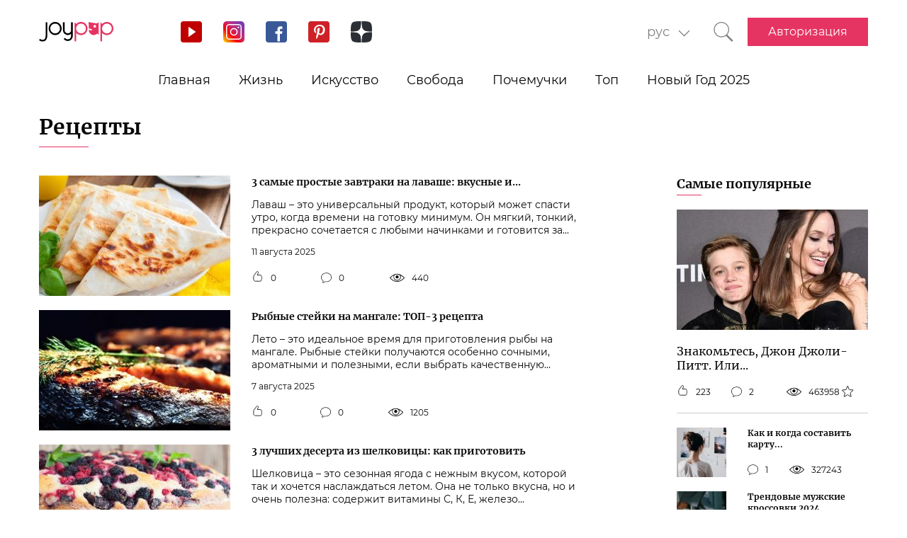

--- FILE ---
content_type: text/html; charset=UTF-8
request_url: https://joy-pup.com/tag/recipes/
body_size: 25911
content:
    <!DOCTYPE html>
<html lang="ru-RU">
    <head>
        <meta http-equiv="X-UA-Compatible" content="IE=edge"/>
        <meta charset="UTF-8">
        <meta content="width=device-width, initial-scale=1, maximum-scale=6" name="viewport"/>
        <link rel="shortcut icon" href="/frontend/public/static/img/favicon.ico" type="image/x-icon"/>

        <meta name='allsites-biz' content='ac3e2c4e1d4bd07fb973a2ea4d250160'/>
        <meta name="telderi" content="bc1a4e2889afbee9c1fbb6141d5b4ed3"/>

        <title>Рецепты: домашние, вкусные и простые, топ лучших |Joy-Pup</title>

<!-- All in One SEO Pack 3.3.4 от Michael Torbert из Semper Fi Web Design[506,536] -->
<meta name="description"  content="Список лучших рецептов для приготовления блюд: выпечки в духовке, салатов, соленья, супов и других вкусняшек в домашних условиях. Фото, пошагово - читайте у нас | Joy-Pup" />
<link rel="next" href="https://joy-pup.com/tag/recipes/page/2/" />

<link rel="canonical" href="https://joy-pup.com/tag/recipes/" />
<!-- All in One SEO Pack -->
<link rel='stylesheet' id='main-css'  href='https://joy-pup.com/frontend/public/static/css/main-a13b8802ce.css' type='text/css' media='all' />
<script async src="https://pagead2.googlesyndication.com/pagead/js/adsbygoogle.js"></script><script>
        (adsbygoogle = window.adsbygoogle || []).push({
            google_ad_client: "ca-pub-7485005645675031",
            enable_page_level_ads: true
        });
    </script><link rel="alternate" href="https://joy-pup.com/tag/recipes/" hreflang="ru" />
<link rel="alternate" href="https://joy-pup.com/ua/tag/recipes-ua/" hreflang="uk" />
        <meta name="77db56666fca122d18cc716c71a5d636" content=""><meta name="p:domain_verify" content="28a91ae74dde5919bbefb35c407ef5f4"/><!-- Google Tag Manager -->
<script>(function (w, d, s, l, i) {
        w[l] = w[l] || [];
        w[l].push({
            'gtm.start':
                new Date().getTime(), event: 'gtm.js'
        });
        var f = d.getElementsByTagName(s)[0],
            j = d.createElement(s), dl = l != 'dataLayer' ? '&l=' + l : '';
        j.async = true;
        j.src =
            'https://www.googletagmanager.com/gtm.js?id=' + i + dl;
        f.parentNode.insertBefore(j, f);
    })(window, document, 'script', 'dataLayer', 'GTM-PZGMPD8');</script>
<!-- End Google Tag Manager -->    </head>
<body class="archive tag tag-recipes tag-1291 hfeed">
    <!-- Google Tag Manager (noscript) -->
    <noscript>
        <iframe src="https://www.googletagmanager.com/ns.html?id=GTM-PZGMPD8"
                height="0" width="0" style="display:none;visibility:hidden"></iframe>
    </noscript>
    <!-- End Google Tag Manager (noscript) -->    <header class="header">
        <div class="header__container">
            <div class="header__block-left">
                <a href="https://joy-pup.com/"
                ><img src="/frontend/public/static/img/logo.svg" alt="logo" class="header__logo"/></a>
                <div class="social social_header">

                    <div class="social__list">
                        <a title="YouTube" href="https://www.youtube.com/channel/UCvYx8835Aa49nWtp-4OI5AQ"
                           target="_blank" class="social__item">
                            <svg class="icon icon_youtube icon_social">
                                <use xlink:href="/frontend/public/static/icons/symbol/social-sprite.svg#yout"></use>
                            </svg>
                        </a>
                        <a title="Instagram" href="https://www.instagram.com/joypupblog/" target="_blank"
                           class="social__item">
                            <img class="icon icon_instagram icon_social" src="/frontend/app/icons/social/inst.svg"/>
                        </a>
                        <a title="Facebook" href="https://www.facebook.com/joypupcom" target="_blank"
                           class="social__item">
                            <svg class="icon icon_facebook icon_social">
                                <use xlink:href="/frontend/public/static/icons/symbol/social-sprite.svg#fb"></use>
                            </svg>
                        </a>
                        <a title="Pinterest" href="https://www.pinterest.com/joypupcom/" target="_blank"
                           class="social__item">
                            <svg class="icon icon_pinterest icon_social">
                                <use xlink:href="/frontend/public/static/icons/symbol/social-sprite.svg#pin"></use>
                            </svg>
                        </a>
                        <a title="Yandex Zen" href="https://zen.yandex.ru/joypup" target="_blank"
                           class="social__item">
                            <svg class="icon icon_zen icon_social">
                                <use xlink:href="/frontend/public/static/icons/symbol/social-sprite.svg#zen"></use>
                            </svg>
                        </a>
                    </div>
                </div>
            </div>
            <div class="header__block-right">
                                    <form method="post" action="" id="form-change-lang" class="form form_lang">
                        <div class="form-block">
                            <div class="form-block__input-wrapp form-block__select-wrapp">
                                <select id="lang-cite" name="language_cite"
                                        class="form-block__input form-block__select">
                                    <option disabled = "" selected = "" value="https://joy-pup.com/tag/recipes/">рус</option><option value="https://joy-pup.com/ua/tag/recipes-ua/">укр</option>                                </select>
                                <span class="form-block__border"></span>
                            </div>
                        </div>
                    </form>
                                                    <a href="https://joy-pup.com/search/" class="header__search" aria-label="Кнопка поиска">
                        <svg class="icon icon_search icon_search-header">
                            <use xlink:href="/frontend/public/static/icons/symbol/common-sprite.svg#search"></use>
                        </svg>
                    </a>
                                <div id="hamburger" class="hamburger">
                    <span class="hamburger__line hamburger__pseudo-line"></span>
                </div>
                                    <div class="btn-wrapp">
                        <a href="https://joy-pup.com/sign-in/" type="button"
                           class="btn btn_primary">Авторизация</a>
                    </div>
                            </div>
        </div>
    </header>
    <nav class="main-menu">
                    <div class="lang-menu">

                <a href ="https://joy-pup.com/tag/recipes/" class="lang-menu__btn active">рус </a> <a href = "https://joy-pup.com/ua/tag/recipes-ua/" class="lang-menu__btn" >укр </a>            </div>
        <ul class="main-menu__list">
<li class="main-menu__item">
                        <a class="main-menu__value" href="https://joy-pup.com/">Главная</a>
                    </li>
<li class="main-menu__item">
						<div data-tab="submenu-54" class="main-menu__value">
							<span class="main-menu__text">Жизнь</span>
							<svg class="icon icon_arrow-down">
								<use xlink:href="/frontend/public/static/icons/symbol/common-sprite.svg#arrow-down"></use>
							</svg>
						</div>
						<div id="submenu-54" class="sub-menu">
						<ul class="sub-menu__list"><li class="sub-menu__item">
	<a  data-category="cat-525" href="https://joy-pup.com/category/health-beauty/" class="sub-menu__link active">Красота и здоровье</a>
	</li>
<li class="sub-menu__item">
	<a  data-category="cat-9497" href="https://joy-pup.com/category/fashion/" class="sub-menu__link">Мода</a>
	</li>
<li class="sub-menu__item">
	<a  data-category="cat-55" href="https://joy-pup.com/category/family/" class="sub-menu__link">Семья</a>
	</li>
<li class="sub-menu__item">
	<a  data-category="cat-50693" href="https://joy-pup.com/category/astrology/" class="sub-menu__link">Астрология</a>
	</li>
<li class="sub-menu__item">
	<a  data-category="cat-109444" href="https://joy-pup.com/category/numerology/" class="sub-menu__link">Нумерология</a>
	</li>
<li class="sub-menu__item">
	<a  data-category="cat-64" href="https://joy-pup.com/category/animals/" class="sub-menu__link">Животные</a>
	</li>
<li class="sub-menu__item">
	<a  data-category="cat-527" href="https://joy-pup.com/category/sport/" class="sub-menu__link">Спорт</a>
	</li>
<li class="sub-menu__item">
	<a  data-category="cat-63" href="https://joy-pup.com/category/good/" class="sub-menu__link">Добро</a>
	</li>
<li class="sub-menu__item">
	<a  data-category="cat-61" href="https://joy-pup.com/category/joke/" class="sub-menu__link">Приколы</a>
	</li>
<li class="sub-menu__item">
	<a  data-category="cat-526" href="https://joy-pup.com/category/cooking/" class="sub-menu__link">Кулинария</a>
	</li>
<li class="sub-menu__item">
	<a  data-category="cat-9602" href="https://joy-pup.com/category/holidays/" class="sub-menu__link">Праздники</a>
	</li></ul><div id="cat-525" class="sub-menu__news active">
               <article class="news-short"><a title="Почему сыворотка для лица не работает: 3 критические ошибки в уходе" href="https://joy-pup.com/health-beauty/pochemu-syvorotka-dlja-lica-ne-rabotaet-3/" class="news-short__img-wrapp">
               <img src="https://joy-pup.com/wp-content/uploads/2026/01/sivorotka-70x70.jpg" alt="Почему сыворотка для лица не работает: 3 критические ошибки в уходе" class="news-short__img"/>
               </a>
                <div class="news-short__content">
                <a title="Почему сыворотка для лица не работает: 3 критические ошибки в уходе" href="https://joy-pup.com/health-beauty/pochemu-syvorotka-dlja-lica-ne-rabotaet-3/" class="news-short__title-wrapp">
                	<span class="news-short__title">
                		Почему сыворотка для лица не...
					</span></a>
                    <span class="news-short__date">20 января 2026</span>
                  <div class="news-short__icon-wrapp">
                    <a href="https://joy-pup.com/health-beauty/pochemu-syvorotka-dlja-lica-ne-rabotaet-3/#comments" class="news-short__icon" title="Оставить комментарий">
                      <svg class="icon icon_comment icon_news-short">
                        <use xlink:href="/frontend/public/static/icons/symbol/common-sprite.svg#comment"></use>
                      </svg>
                    <span class="news-short__digit">0</span>
                    </a>
                    <div class="news-short__icon" title="Количество просмотров">
                        <svg class="icon icon_view icon_news-short">
                        <use xlink:href="/frontend/public/static/icons/symbol/common-sprite.svg#view"></use>
                        </svg>
                    <span class="news-short__digit">309</span>
                    </div>
                  </div>
                </div>
              </article>
               <article class="news-short"><a title="Как похудеть с помощью семян чиа: 7 простых рецептов" href="https://joy-pup.com/health-beauty/kak-pohudet-s-pomoshchju-semjan-chia-7-pros/" class="news-short__img-wrapp">
               <img src="https://joy-pup.com/wp-content/uploads/2026/01/main-56-70x70.jpg" alt="Как похудеть с помощью семян чиа: 7 простых рецептов" class="news-short__img"/>
               </a>
                <div class="news-short__content">
                <a title="Как похудеть с помощью семян чиа: 7 простых рецептов" href="https://joy-pup.com/health-beauty/kak-pohudet-s-pomoshchju-semjan-chia-7-pros/" class="news-short__title-wrapp">
                	<span class="news-short__title">
                		Как похудеть с помощью семян чиа...
					</span></a>
                    <span class="news-short__date">20 января 2026</span>
                  <div class="news-short__icon-wrapp">
                    <a href="https://joy-pup.com/health-beauty/kak-pohudet-s-pomoshchju-semjan-chia-7-pros/#comments" class="news-short__icon" title="Оставить комментарий">
                      <svg class="icon icon_comment icon_news-short">
                        <use xlink:href="/frontend/public/static/icons/symbol/common-sprite.svg#comment"></use>
                      </svg>
                    <span class="news-short__digit">0</span>
                    </a>
                    <div class="news-short__icon" title="Количество просмотров">
                        <svg class="icon icon_view icon_news-short">
                        <use xlink:href="/frontend/public/static/icons/symbol/common-sprite.svg#view"></use>
                        </svg>
                    <span class="news-short__digit">321</span>
                    </div>
                  </div>
                </div>
              </article>
               <article class="news-short"><a title="Лечение алкоголизма: современные методы, этапы и помощь наркологического центра" href="https://joy-pup.com/health-beauty/lechenie-alkogolizma-sovremennye-metody-etapy-i-pomosh-narkologicheskogo-centra/" class="news-short__img-wrapp">
               <img src="https://joy-pup.com/wp-content/uploads/2026/01/main-54-70x70.jpg" alt="Лечение алкоголизма: современные методы, этапы и помощь наркологического центра" class="news-short__img"/>
               </a>
                <div class="news-short__content">
                <a title="Лечение алкоголизма: современные методы, этапы и помощь наркологического центра" href="https://joy-pup.com/health-beauty/lechenie-alkogolizma-sovremennye-metody-etapy-i-pomosh-narkologicheskogo-centra/" class="news-short__title-wrapp">
                	<span class="news-short__title">
                		Лечение алкоголизма: современные...
					</span></a>
                    <span class="news-short__date">20 января 2026</span>
                  <div class="news-short__icon-wrapp">
                    <a href="https://joy-pup.com/health-beauty/lechenie-alkogolizma-sovremennye-metody-etapy-i-pomosh-narkologicheskogo-centra/#comments" class="news-short__icon" title="Оставить комментарий">
                      <svg class="icon icon_comment icon_news-short">
                        <use xlink:href="/frontend/public/static/icons/symbol/common-sprite.svg#comment"></use>
                      </svg>
                    <span class="news-short__digit">0</span>
                    </a>
                    <div class="news-short__icon" title="Количество просмотров">
                        <svg class="icon icon_view icon_news-short">
                        <use xlink:href="/frontend/public/static/icons/symbol/common-sprite.svg#view"></use>
                        </svg>
                    <span class="news-short__digit">138</span>
                    </div>
                  </div>
                </div>
              </article>
</div>
<div id="cat-9497" class="sub-menu__news">
               <article class="news-short"><a title="5 аксессуаров, которые преобразят зимние образы" href="https://joy-pup.com/fashion/5-aksessuarov-kotorye-preobrazjat-zimn/" class="news-short__img-wrapp">
               <img src="https://joy-pup.com/wp-content/uploads/2026/01/main-47-70x70.jpg" alt="5 аксессуаров, которые преобразят зимние образы" class="news-short__img"/>
               </a>
                <div class="news-short__content">
                <a title="5 аксессуаров, которые преобразят зимние образы" href="https://joy-pup.com/fashion/5-aksessuarov-kotorye-preobrazjat-zimn/" class="news-short__title-wrapp">
                	<span class="news-short__title">
                		5 аксессуаров, которые преобразят...
					</span></a>
                    <span class="news-short__date">16 января 2026</span>
                  <div class="news-short__icon-wrapp">
                    <a href="https://joy-pup.com/fashion/5-aksessuarov-kotorye-preobrazjat-zimn/#comments" class="news-short__icon" title="Оставить комментарий">
                      <svg class="icon icon_comment icon_news-short">
                        <use xlink:href="/frontend/public/static/icons/symbol/common-sprite.svg#comment"></use>
                      </svg>
                    <span class="news-short__digit">0</span>
                    </a>
                    <div class="news-short__icon" title="Количество просмотров">
                        <svg class="icon icon_view icon_news-short">
                        <use xlink:href="/frontend/public/static/icons/symbol/common-sprite.svg#view"></use>
                        </svg>
                    <span class="news-short__digit">401</span>
                    </div>
                  </div>
                </div>
              </article>
               <article class="news-short"><a title="Как носить юбку зимой, чтоб выглядеть модно и не мерзнуть" href="https://joy-pup.com/fashion/kak-nosit-jubku-zimoj-chtob-vygljadet-m/" class="news-short__img-wrapp">
               <img src="https://joy-pup.com/wp-content/uploads/2026/01/main-40-70x70.jpg" alt="Как носить юбку зимой, чтоб выглядеть модно и не мерзнуть" class="news-short__img"/>
               </a>
                <div class="news-short__content">
                <a title="Как носить юбку зимой, чтоб выглядеть модно и не мерзнуть" href="https://joy-pup.com/fashion/kak-nosit-jubku-zimoj-chtob-vygljadet-m/" class="news-short__title-wrapp">
                	<span class="news-short__title">
                		Как носить юбку зимой, чтоб...
					</span></a>
                    <span class="news-short__date">14 января 2026</span>
                  <div class="news-short__icon-wrapp">
                    <a href="https://joy-pup.com/fashion/kak-nosit-jubku-zimoj-chtob-vygljadet-m/#comments" class="news-short__icon" title="Оставить комментарий">
                      <svg class="icon icon_comment icon_news-short">
                        <use xlink:href="/frontend/public/static/icons/symbol/common-sprite.svg#comment"></use>
                      </svg>
                    <span class="news-short__digit">0</span>
                    </a>
                    <div class="news-short__icon" title="Количество просмотров">
                        <svg class="icon icon_view icon_news-short">
                        <use xlink:href="/frontend/public/static/icons/symbol/common-sprite.svg#view"></use>
                        </svg>
                    <span class="news-short__digit">515</span>
                    </div>
                  </div>
                </div>
              </article>
               <article class="news-short"><a title="Garne: модная одежда для мужчин и женщин" href="https://joy-pup.com/fashion/garne-modnaja-odezhda-dlja-muzhchin-i-zhenshchin/" class="news-short__img-wrapp">
               <img src="https://joy-pup.com/wp-content/uploads/2026/01/Golovna-13-70x70.jpg" alt="Garne: модная одежда для мужчин и женщин" class="news-short__img"/>
               </a>
                <div class="news-short__content">
                <a title="Garne: модная одежда для мужчин и женщин" href="https://joy-pup.com/fashion/garne-modnaja-odezhda-dlja-muzhchin-i-zhenshchin/" class="news-short__title-wrapp">
                	<span class="news-short__title">
                		Garne: модная одежда для мужчин и...
					</span></a>
                    <span class="news-short__date">14 января 2026</span>
                  <div class="news-short__icon-wrapp">
                    <a href="https://joy-pup.com/fashion/garne-modnaja-odezhda-dlja-muzhchin-i-zhenshchin/#comments" class="news-short__icon" title="Оставить комментарий">
                      <svg class="icon icon_comment icon_news-short">
                        <use xlink:href="/frontend/public/static/icons/symbol/common-sprite.svg#comment"></use>
                      </svg>
                    <span class="news-short__digit">0</span>
                    </a>
                    <div class="news-short__icon" title="Количество просмотров">
                        <svg class="icon icon_view icon_news-short">
                        <use xlink:href="/frontend/public/static/icons/symbol/common-sprite.svg#view"></use>
                        </svg>
                    <span class="news-short__digit">461</span>
                    </div>
                  </div>
                </div>
              </article>
</div>
<div id="cat-55" class="sub-menu__news">
               <article class="news-short"><a title="Топ-5 причин выбрать постельное белье из сатина вместо хлопка" href="https://joy-pup.com/family/top-5-prichin-vybrat-postelnoe-bele-iz-satina-vmesto-hlopka/" class="news-short__img-wrapp">
               <img src="https://joy-pup.com/wp-content/uploads/2025/12/main-70-70x70.jpg" alt="Топ-5 причин выбрать постельное белье из сатина вместо хлопка" class="news-short__img"/>
               </a>
                <div class="news-short__content">
                <a title="Топ-5 причин выбрать постельное белье из сатина вместо хлопка" href="https://joy-pup.com/family/top-5-prichin-vybrat-postelnoe-bele-iz-satina-vmesto-hlopka/" class="news-short__title-wrapp">
                	<span class="news-short__title">
                		Топ-5 причин выбрать постельное...
					</span></a>
                    <span class="news-short__date">19 декабря 2025</span>
                  <div class="news-short__icon-wrapp">
                    <a href="https://joy-pup.com/family/top-5-prichin-vybrat-postelnoe-bele-iz-satina-vmesto-hlopka/#comments" class="news-short__icon" title="Оставить комментарий">
                      <svg class="icon icon_comment icon_news-short">
                        <use xlink:href="/frontend/public/static/icons/symbol/common-sprite.svg#comment"></use>
                      </svg>
                    <span class="news-short__digit">0</span>
                    </a>
                    <div class="news-short__icon" title="Количество просмотров">
                        <svg class="icon icon_view icon_news-short">
                        <use xlink:href="/frontend/public/static/icons/symbol/common-sprite.svg#view"></use>
                        </svg>
                    <span class="news-short__digit">869</span>
                    </div>
                  </div>
                </div>
              </article>
               <article class="news-short"><a title="Как назвать мальчика в 2026 году Огненной Лошади: лучшие имена и их значения" href="https://joy-pup.com/family/kak-nazvat-malchika-v-2026-godu-ognennoj/" class="news-short__img-wrapp">
               <img src="https://joy-pup.com/wp-content/uploads/2025/12/main-41-70x70.jpg" alt="Как назвать мальчика в 2026 году Огненной Лошади: лучшие имена и их значения" class="news-short__img"/>
               </a>
                <div class="news-short__content">
                <a title="Как назвать мальчика в 2026 году Огненной Лошади: лучшие имена и их значения" href="https://joy-pup.com/family/kak-nazvat-malchika-v-2026-godu-ognennoj/" class="news-short__title-wrapp">
                	<span class="news-short__title">
                		Как назвать мальчика в 2026 году...
					</span></a>
                    <span class="news-short__date">11 декабря 2025</span>
                  <div class="news-short__icon-wrapp">
                    <a href="https://joy-pup.com/family/kak-nazvat-malchika-v-2026-godu-ognennoj/#comments" class="news-short__icon" title="Оставить комментарий">
                      <svg class="icon icon_comment icon_news-short">
                        <use xlink:href="/frontend/public/static/icons/symbol/common-sprite.svg#comment"></use>
                      </svg>
                    <span class="news-short__digit">0</span>
                    </a>
                    <div class="news-short__icon" title="Количество просмотров">
                        <svg class="icon icon_view icon_news-short">
                        <use xlink:href="/frontend/public/static/icons/symbol/common-sprite.svg#view"></use>
                        </svg>
                    <span class="news-short__digit">1547</span>
                    </div>
                  </div>
                </div>
              </article>
               <article class="news-short"><a title="Как назвать девочку в 2026 году Лошади: имена и советы" href="https://joy-pup.com/family/kak-nazvat-devochku-v-2026-godu-loshadi-ime/" class="news-short__img-wrapp">
               <img src="https://joy-pup.com/wp-content/uploads/2025/12/main-39-70x70.jpg" alt="Как назвать девочку в 2026 году Лошади: имена и советы" class="news-short__img"/>
               </a>
                <div class="news-short__content">
                <a title="Как назвать девочку в 2026 году Лошади: имена и советы" href="https://joy-pup.com/family/kak-nazvat-devochku-v-2026-godu-loshadi-ime/" class="news-short__title-wrapp">
                	<span class="news-short__title">
                		Как назвать девочку в 2026 году...
					</span></a>
                    <span class="news-short__date">10 декабря 2025</span>
                  <div class="news-short__icon-wrapp">
                    <a href="https://joy-pup.com/family/kak-nazvat-devochku-v-2026-godu-loshadi-ime/#comments" class="news-short__icon" title="Оставить комментарий">
                      <svg class="icon icon_comment icon_news-short">
                        <use xlink:href="/frontend/public/static/icons/symbol/common-sprite.svg#comment"></use>
                      </svg>
                    <span class="news-short__digit">0</span>
                    </a>
                    <div class="news-short__icon" title="Количество просмотров">
                        <svg class="icon icon_view icon_news-short">
                        <use xlink:href="/frontend/public/static/icons/symbol/common-sprite.svg#view"></use>
                        </svg>
                    <span class="news-short__digit">1567</span>
                    </div>
                  </div>
                </div>
              </article>
</div>
<div id="cat-50693" class="sub-menu__news">
               <article class="news-short"><a title="Гороскоп удачи на февраль 2026 для всех знаков зодиака: кому повезет" href="https://joy-pup.com/astrology/goroskop-udachi-na-fevral-2026-dlja-vseh-zn/" class="news-short__img-wrapp">
               <img src="https://joy-pup.com/wp-content/uploads/2026/01/main-53-70x70.jpg" alt="Гороскоп удачи на февраль 2026 для всех знаков зодиака: кому повезет" class="news-short__img"/>
               </a>
                <div class="news-short__content">
                <a title="Гороскоп удачи на февраль 2026 для всех знаков зодиака: кому повезет" href="https://joy-pup.com/astrology/goroskop-udachi-na-fevral-2026-dlja-vseh-zn/" class="news-short__title-wrapp">
                	<span class="news-short__title">
                		Гороскоп удачи на февраль 2026 для...
					</span></a>
                    <span class="news-short__date">20 января 2026</span>
                  <div class="news-short__icon-wrapp">
                    <a href="https://joy-pup.com/astrology/goroskop-udachi-na-fevral-2026-dlja-vseh-zn/#comments" class="news-short__icon" title="Оставить комментарий">
                      <svg class="icon icon_comment icon_news-short">
                        <use xlink:href="/frontend/public/static/icons/symbol/common-sprite.svg#comment"></use>
                      </svg>
                    <span class="news-short__digit">0</span>
                    </a>
                    <div class="news-short__icon" title="Количество просмотров">
                        <svg class="icon icon_view icon_news-short">
                        <use xlink:href="/frontend/public/static/icons/symbol/common-sprite.svg#view"></use>
                        </svg>
                    <span class="news-short__digit">363</span>
                    </div>
                  </div>
                </div>
              </article>
               <article class="news-short"><a title="Гороскоп на неделю с 2 по 8 февраля 2026: точный прогноз для каждого знака" href="https://joy-pup.com/astrology/goroskop-na-nedelju-s-2-po-8-fevralja-2026-tochn/" class="news-short__img-wrapp">
               <img src="https://joy-pup.com/wp-content/uploads/2026/01/main-49-70x70.jpg" alt="Гороскоп на неделю с 2 по 8 февраля 2026: точный прогноз для каждого знака" class="news-short__img"/>
               </a>
                <div class="news-short__content">
                <a title="Гороскоп на неделю с 2 по 8 февраля 2026: точный прогноз для каждого знака" href="https://joy-pup.com/astrology/goroskop-na-nedelju-s-2-po-8-fevralja-2026-tochn/" class="news-short__title-wrapp">
                	<span class="news-short__title">
                		Гороскоп на неделю с 2 по 8...
					</span></a>
                    <span class="news-short__date">19 января 2026</span>
                  <div class="news-short__icon-wrapp">
                    <a href="https://joy-pup.com/astrology/goroskop-na-nedelju-s-2-po-8-fevralja-2026-tochn/#comments" class="news-short__icon" title="Оставить комментарий">
                      <svg class="icon icon_comment icon_news-short">
                        <use xlink:href="/frontend/public/static/icons/symbol/common-sprite.svg#comment"></use>
                      </svg>
                    <span class="news-short__digit">0</span>
                    </a>
                    <div class="news-short__icon" title="Количество просмотров">
                        <svg class="icon icon_view icon_news-short">
                        <use xlink:href="/frontend/public/static/icons/symbol/common-sprite.svg#view"></use>
                        </svg>
                    <span class="news-short__digit">469</span>
                    </div>
                  </div>
                </div>
              </article>
               <article class="news-short"><a title="Астрологический прогноз для одиноких на февраль 2026 года" href="https://joy-pup.com/astrology/astrologicheskij-prognoz-dlja-odinoki/" class="news-short__img-wrapp">
               <img src="https://joy-pup.com/wp-content/uploads/2026/01/main-46-70x70.jpg" alt="Астрологический прогноз для одиноких на февраль 2026 года" class="news-short__img"/>
               </a>
                <div class="news-short__content">
                <a title="Астрологический прогноз для одиноких на февраль 2026 года" href="https://joy-pup.com/astrology/astrologicheskij-prognoz-dlja-odinoki/" class="news-short__title-wrapp">
                	<span class="news-short__title">
                		Астрологический прогноз для...
					</span></a>
                    <span class="news-short__date">16 января 2026</span>
                  <div class="news-short__icon-wrapp">
                    <a href="https://joy-pup.com/astrology/astrologicheskij-prognoz-dlja-odinoki/#comments" class="news-short__icon" title="Оставить комментарий">
                      <svg class="icon icon_comment icon_news-short">
                        <use xlink:href="/frontend/public/static/icons/symbol/common-sprite.svg#comment"></use>
                      </svg>
                    <span class="news-short__digit">0</span>
                    </a>
                    <div class="news-short__icon" title="Количество просмотров">
                        <svg class="icon icon_view icon_news-short">
                        <use xlink:href="/frontend/public/static/icons/symbol/common-sprite.svg#view"></use>
                        </svg>
                    <span class="news-short__digit">442</span>
                    </div>
                  </div>
                </div>
              </article>
</div>
<div id="cat-109444" class="sub-menu__news">
               <article class="news-short"><a title="Удачные числа 2026 года: что говорит нумерология" href="https://joy-pup.com/numerology/udachnye-chisla-2026-goda-chto-govorit-numer/" class="news-short__img-wrapp">
               <img src="https://joy-pup.com/wp-content/uploads/2026/01/main-36-70x70.jpg" alt="Удачные числа 2026 года: что говорит нумерология" class="news-short__img"/>
               </a>
                <div class="news-short__content">
                <a title="Удачные числа 2026 года: что говорит нумерология" href="https://joy-pup.com/numerology/udachnye-chisla-2026-goda-chto-govorit-numer/" class="news-short__title-wrapp">
                	<span class="news-short__title">
                		Удачные числа 2026 года: что...
					</span></a>
                    <span class="news-short__date">13 января 2026</span>
                  <div class="news-short__icon-wrapp">
                    <a href="https://joy-pup.com/numerology/udachnye-chisla-2026-goda-chto-govorit-numer/#comments" class="news-short__icon" title="Оставить комментарий">
                      <svg class="icon icon_comment icon_news-short">
                        <use xlink:href="/frontend/public/static/icons/symbol/common-sprite.svg#comment"></use>
                      </svg>
                    <span class="news-short__digit">0</span>
                    </a>
                    <div class="news-short__icon" title="Количество просмотров">
                        <svg class="icon icon_view icon_news-short">
                        <use xlink:href="/frontend/public/static/icons/symbol/common-sprite.svg#view"></use>
                        </svg>
                    <span class="news-short__digit">500</span>
                    </div>
                  </div>
                </div>
              </article>
               <article class="news-short"><a title="Как выбрать дату свадьбы в 2026 году согласно нумерологии: благоприятные дни" href="https://joy-pup.com/numerology/kak-vybrat-datu-svadby-v-2026-godu-sogla/" class="news-short__img-wrapp">
               <img src="https://joy-pup.com/wp-content/uploads/2025/12/main-97-70x70.jpg" alt="Как выбрать дату свадьбы в 2026 году согласно нумерологии: благоприятные дни" class="news-short__img"/>
               </a>
                <div class="news-short__content">
                <a title="Как выбрать дату свадьбы в 2026 году согласно нумерологии: благоприятные дни" href="https://joy-pup.com/numerology/kak-vybrat-datu-svadby-v-2026-godu-sogla/" class="news-short__title-wrapp">
                	<span class="news-short__title">
                		Как выбрать дату свадьбы в 2026...
					</span></a>
                    <span class="news-short__date">31 декабря 2025</span>
                  <div class="news-short__icon-wrapp">
                    <a href="https://joy-pup.com/numerology/kak-vybrat-datu-svadby-v-2026-godu-sogla/#comments" class="news-short__icon" title="Оставить комментарий">
                      <svg class="icon icon_comment icon_news-short">
                        <use xlink:href="/frontend/public/static/icons/symbol/common-sprite.svg#comment"></use>
                      </svg>
                    <span class="news-short__digit">0</span>
                    </a>
                    <div class="news-short__icon" title="Количество просмотров">
                        <svg class="icon icon_view icon_news-short">
                        <use xlink:href="/frontend/public/static/icons/symbol/common-sprite.svg#view"></use>
                        </svg>
                    <span class="news-short__digit">676</span>
                    </div>
                  </div>
                </div>
              </article>
               <article class="news-short"><a title="26.02.2026 – самая мощная зеркальная дата года" href="https://joy-pup.com/numerology/26-02-2026-samaja-moshchnaja-zerkalnaja-data-goda/" class="news-short__img-wrapp">
               <img src="https://joy-pup.com/wp-content/uploads/2025/11/main-26-70x70.jpg" alt="26.02.2026 – самая мощная зеркальная дата года" class="news-short__img"/>
               </a>
                <div class="news-short__content">
                <a title="26.02.2026 – самая мощная зеркальная дата года" href="https://joy-pup.com/numerology/26-02-2026-samaja-moshchnaja-zerkalnaja-data-goda/" class="news-short__title-wrapp">
                	<span class="news-short__title">
                		26.02.2026 – самая мощная...
					</span></a>
                    <span class="news-short__date">11 ноября 2025</span>
                  <div class="news-short__icon-wrapp">
                    <a href="https://joy-pup.com/numerology/26-02-2026-samaja-moshchnaja-zerkalnaja-data-goda/#comments" class="news-short__icon" title="Оставить комментарий">
                      <svg class="icon icon_comment icon_news-short">
                        <use xlink:href="/frontend/public/static/icons/symbol/common-sprite.svg#comment"></use>
                      </svg>
                    <span class="news-short__digit">0</span>
                    </a>
                    <div class="news-short__icon" title="Количество просмотров">
                        <svg class="icon icon_view icon_news-short">
                        <use xlink:href="/frontend/public/static/icons/symbol/common-sprite.svg#view"></use>
                        </svg>
                    <span class="news-short__digit">2512</span>
                    </div>
                  </div>
                </div>
              </article>
</div>
<div id="cat-64" class="sub-menu__news">
               <article class="news-short"><a title="Корм для кошек и собак: ответы на главные вопросы о питании" href="https://joy-pup.com/animals/korm-dlya-koshek-i-sobak-otvety-na-glavnye-voprosy-o-pitanii/" class="news-short__img-wrapp">
               <img src="https://joy-pup.com/wp-content/uploads/2026/01/main-21-70x70.jpg" alt="Корм для кошек и собак: ответы на главные вопросы о питании" class="news-short__img"/>
               </a>
                <div class="news-short__content">
                <a title="Корм для кошек и собак: ответы на главные вопросы о питании" href="https://joy-pup.com/animals/korm-dlya-koshek-i-sobak-otvety-na-glavnye-voprosy-o-pitanii/" class="news-short__title-wrapp">
                	<span class="news-short__title">
                		Корм для кошек и собак: ответы на...
					</span></a>
                    <span class="news-short__date">8 января 2026</span>
                  <div class="news-short__icon-wrapp">
                    <a href="https://joy-pup.com/animals/korm-dlya-koshek-i-sobak-otvety-na-glavnye-voprosy-o-pitanii/#comments" class="news-short__icon" title="Оставить комментарий">
                      <svg class="icon icon_comment icon_news-short">
                        <use xlink:href="/frontend/public/static/icons/symbol/common-sprite.svg#comment"></use>
                      </svg>
                    <span class="news-short__digit">0</span>
                    </a>
                    <div class="news-short__icon" title="Количество просмотров">
                        <svg class="icon icon_view icon_news-short">
                        <use xlink:href="/frontend/public/static/icons/symbol/common-sprite.svg#view"></use>
                        </svg>
                    <span class="news-short__digit">338</span>
                    </div>
                  </div>
                </div>
              </article>
               <article class="news-short"><a title="Путешествия с питомцами: как найти идеальное жильё и не испортить отпуск" href="https://joy-pup.com/animals/puteshestviya-s-pitomcami-kak-nayti-idealnoe-zhilyo-i-ne-isportit-otpusk/" class="news-short__img-wrapp">
               <img src="https://joy-pup.com/wp-content/uploads/2025/08/main-19-70x70.jpg" alt="Путешествия с питомцами: как найти идеальное жильё и не испортить отпуск" class="news-short__img"/>
               </a>
                <div class="news-short__content">
                <a title="Путешествия с питомцами: как найти идеальное жильё и не испортить отпуск" href="https://joy-pup.com/animals/puteshestviya-s-pitomcami-kak-nayti-idealnoe-zhilyo-i-ne-isportit-otpusk/" class="news-short__title-wrapp">
                	<span class="news-short__title">
                		Путешествия с питомцами: как найти...
					</span></a>
                    <span class="news-short__date">7 августа 2025</span>
                  <div class="news-short__icon-wrapp">
                    <a href="https://joy-pup.com/animals/puteshestviya-s-pitomcami-kak-nayti-idealnoe-zhilyo-i-ne-isportit-otpusk/#comments" class="news-short__icon" title="Оставить комментарий">
                      <svg class="icon icon_comment icon_news-short">
                        <use xlink:href="/frontend/public/static/icons/symbol/common-sprite.svg#comment"></use>
                      </svg>
                    <span class="news-short__digit">0</span>
                    </a>
                    <div class="news-short__icon" title="Количество просмотров">
                        <svg class="icon icon_view icon_news-short">
                        <use xlink:href="/frontend/public/static/icons/symbol/common-sprite.svg#view"></use>
                        </svg>
                    <span class="news-short__digit">3122</span>
                    </div>
                  </div>
                </div>
              </article>
               <article class="news-short"><a title="Какой материал для собачьих мисок самый безопасный?" href="https://joy-pup.com/animals/kakoi-material-dlya-sobachikh-misok-samyi-bezopasnyi/" class="news-short__img-wrapp">
               <img src="https://joy-pup.com/wp-content/uploads/2025/07/main-94-70x70.jpg" alt="Какой материал для собачьих мисок самый безопасный?" class="news-short__img"/>
               </a>
                <div class="news-short__content">
                <a title="Какой материал для собачьих мисок самый безопасный?" href="https://joy-pup.com/animals/kakoi-material-dlya-sobachikh-misok-samyi-bezopasnyi/" class="news-short__title-wrapp">
                	<span class="news-short__title">
                		Какой материал для собачьих мисок...
					</span></a>
                    <span class="news-short__date">31 июля 2025</span>
                  <div class="news-short__icon-wrapp">
                    <a href="https://joy-pup.com/animals/kakoi-material-dlya-sobachikh-misok-samyi-bezopasnyi/#comments" class="news-short__icon" title="Оставить комментарий">
                      <svg class="icon icon_comment icon_news-short">
                        <use xlink:href="/frontend/public/static/icons/symbol/common-sprite.svg#comment"></use>
                      </svg>
                    <span class="news-short__digit">0</span>
                    </a>
                    <div class="news-short__icon" title="Количество просмотров">
                        <svg class="icon icon_view icon_news-short">
                        <use xlink:href="/frontend/public/static/icons/symbol/common-sprite.svg#view"></use>
                        </svg>
                    <span class="news-short__digit">1694</span>
                    </div>
                  </div>
                </div>
              </article>
</div>
<div id="cat-527" class="sub-menu__news">
               <article class="news-short"><a title="Страйкбол и пейнтбол: как городские активные игры помогают снять стресс" href="https://joy-pup.com/sport/straikbol-i-peintbol-kak-gorodskie-aktivnye-igry-pomogayut-snyat-stress/" class="news-short__img-wrapp">
               <img src="https://joy-pup.com/wp-content/uploads/2025/12/main-37-70x70.jpg" alt="Страйкбол и пейнтбол: как городские активные игры помогают снять стресс" class="news-short__img"/>
               </a>
                <div class="news-short__content">
                <a title="Страйкбол и пейнтбол: как городские активные игры помогают снять стресс" href="https://joy-pup.com/sport/straikbol-i-peintbol-kak-gorodskie-aktivnye-igry-pomogayut-snyat-stress/" class="news-short__title-wrapp">
                	<span class="news-short__title">
                		Страйкбол и пейнтбол: как...
					</span></a>
                    <span class="news-short__date">10 декабря 2025</span>
                  <div class="news-short__icon-wrapp">
                    <a href="https://joy-pup.com/sport/straikbol-i-peintbol-kak-gorodskie-aktivnye-igry-pomogayut-snyat-stress/#comments" class="news-short__icon" title="Оставить комментарий">
                      <svg class="icon icon_comment icon_news-short">
                        <use xlink:href="/frontend/public/static/icons/symbol/common-sprite.svg#comment"></use>
                      </svg>
                    <span class="news-short__digit">0</span>
                    </a>
                    <div class="news-short__icon" title="Количество просмотров">
                        <svg class="icon icon_view icon_news-short">
                        <use xlink:href="/frontend/public/static/icons/symbol/common-sprite.svg#view"></use>
                        </svg>
                    <span class="news-short__digit">760</span>
                    </div>
                  </div>
                </div>
              </article>
               <article class="news-short"><a title="Лига Европы по футболу: самые титулованные клубы в истории турнира" href="https://joy-pup.com/sport/liga-evropy-po-futbolu-samye-titulova/" class="news-short__img-wrapp">
               <img src="https://joy-pup.com/wp-content/uploads/2025/08/main-71-70x70.jpg" alt="Лига Европы по футболу: самые титулованные клубы в истории турнира" class="news-short__img"/>
               </a>
                <div class="news-short__content">
                <a title="Лига Европы по футболу: самые титулованные клубы в истории турнира" href="https://joy-pup.com/sport/liga-evropy-po-futbolu-samye-titulova/" class="news-short__title-wrapp">
                	<span class="news-short__title">
                		Лига Европы по футболу: самые...
					</span></a>
                    <span class="news-short__date">26 августа 2025</span>
                  <div class="news-short__icon-wrapp">
                    <a href="https://joy-pup.com/sport/liga-evropy-po-futbolu-samye-titulova/#comments" class="news-short__icon" title="Оставить комментарий">
                      <svg class="icon icon_comment icon_news-short">
                        <use xlink:href="/frontend/public/static/icons/symbol/common-sprite.svg#comment"></use>
                      </svg>
                    <span class="news-short__digit">0</span>
                    </a>
                    <div class="news-short__icon" title="Количество просмотров">
                        <svg class="icon icon_view icon_news-short">
                        <use xlink:href="/frontend/public/static/icons/symbol/common-sprite.svg#view"></use>
                        </svg>
                    <span class="news-short__digit">2414</span>
                    </div>
                  </div>
                </div>
              </article>
               <article class="news-short"><a title="Как выбрать баскетбольный мяч для тренировок и игр" href="https://joy-pup.com/sport/kak-vybrat-basketbolnyj-mjach-dlja-tre/" class="news-short__img-wrapp">
               <img src="https://joy-pup.com/wp-content/uploads/2025/06/Golovna-2-6-70x70.jpg" alt="Как выбрать баскетбольный мяч для тренировок и игр" class="news-short__img"/>
               </a>
                <div class="news-short__content">
                <a title="Как выбрать баскетбольный мяч для тренировок и игр" href="https://joy-pup.com/sport/kak-vybrat-basketbolnyj-mjach-dlja-tre/" class="news-short__title-wrapp">
                	<span class="news-short__title">
                		Как выбрать баскетбольный мяч для...
					</span></a>
                    <span class="news-short__date">20 июня 2025</span>
                  <div class="news-short__icon-wrapp">
                    <a href="https://joy-pup.com/sport/kak-vybrat-basketbolnyj-mjach-dlja-tre/#comments" class="news-short__icon" title="Оставить комментарий">
                      <svg class="icon icon_comment icon_news-short">
                        <use xlink:href="/frontend/public/static/icons/symbol/common-sprite.svg#comment"></use>
                      </svg>
                    <span class="news-short__digit">0</span>
                    </a>
                    <div class="news-short__icon" title="Количество просмотров">
                        <svg class="icon icon_view icon_news-short">
                        <use xlink:href="/frontend/public/static/icons/symbol/common-sprite.svg#view"></use>
                        </svg>
                    <span class="news-short__digit">3506</span>
                    </div>
                  </div>
                </div>
              </article>
</div>
<div id="cat-63" class="sub-menu__news">
               <article class="news-short"><a title="Спокойной ночи: позитивные картинки с пожеланиями доброй ночи" href="https://joy-pup.com/good/spokojnoj-nochi-pozitivnye-kartinki-s/" class="news-short__img-wrapp">
               <img src="https://joy-pup.com/wp-content/uploads/2024/06/golovna-22-70x70.jpg" alt="Спокойной ночи: позитивные картинки с пожеланиями доброй ночи" class="news-short__img"/>
               </a>
                <div class="news-short__content">
                <a title="Спокойной ночи: позитивные картинки с пожеланиями доброй ночи" href="https://joy-pup.com/good/spokojnoj-nochi-pozitivnye-kartinki-s/" class="news-short__title-wrapp">
                	<span class="news-short__title">
                		Спокойной ночи: позитивные...
					</span></a>
                    <span class="news-short__date">13 июня 2024</span>
                  <div class="news-short__icon-wrapp">
                    <a href="https://joy-pup.com/good/spokojnoj-nochi-pozitivnye-kartinki-s/#comments" class="news-short__icon" title="Оставить комментарий">
                      <svg class="icon icon_comment icon_news-short">
                        <use xlink:href="/frontend/public/static/icons/symbol/common-sprite.svg#comment"></use>
                      </svg>
                    <span class="news-short__digit">0</span>
                    </a>
                    <div class="news-short__icon" title="Количество просмотров">
                        <svg class="icon icon_view icon_news-short">
                        <use xlink:href="/frontend/public/static/icons/symbol/common-sprite.svg#view"></use>
                        </svg>
                    <span class="news-short__digit">75343</span>
                    </div>
                  </div>
                </div>
              </article>
               <article class="news-short"><a title="Доброе утро: веселые и красивые картинки с пожеланием хорошего утра" href="https://joy-pup.com/good/dobroe-utro-veselye-i-krasivye-kartinki/" class="news-short__img-wrapp">
               <img src="https://joy-pup.com/wp-content/uploads/2021/12/golovna-81-70x70.jpg" alt="Доброе утро: веселые и красивые картинки с пожеланием хорошего утра" class="news-short__img"/>
               </a>
                <div class="news-short__content">
                <a title="Доброе утро: веселые и красивые картинки с пожеланием хорошего утра" href="https://joy-pup.com/good/dobroe-utro-veselye-i-krasivye-kartinki/" class="news-short__title-wrapp">
                	<span class="news-short__title">
                		Доброе утро: веселые и красивые...
					</span></a>
                    <span class="news-short__date">8 июня 2024</span>
                  <div class="news-short__icon-wrapp">
                    <a href="https://joy-pup.com/good/dobroe-utro-veselye-i-krasivye-kartinki/#comments" class="news-short__icon" title="Оставить комментарий">
                      <svg class="icon icon_comment icon_news-short">
                        <use xlink:href="/frontend/public/static/icons/symbol/common-sprite.svg#comment"></use>
                      </svg>
                    <span class="news-short__digit">0</span>
                    </a>
                    <div class="news-short__icon" title="Количество просмотров">
                        <svg class="icon icon_view icon_news-short">
                        <use xlink:href="/frontend/public/static/icons/symbol/common-sprite.svg#view"></use>
                        </svg>
                    <span class="news-short__digit">24094</span>
                    </div>
                  </div>
                </div>
              </article>
               <article class="news-short"><a title="Новости 一 инструмент для достижения целей" href="https://joy-pup.com/good/novosti-instrument-dlya-dostizheniya-celei/" class="news-short__img-wrapp">
               <img src="https://joy-pup.com/wp-content/uploads/2024/05/main-photo-56-70x70.jpg" alt="Новости 一 инструмент для достижения целей" class="news-short__img"/>
               </a>
                <div class="news-short__content">
                <a title="Новости 一 инструмент для достижения целей" href="https://joy-pup.com/good/novosti-instrument-dlya-dostizheniya-celei/" class="news-short__title-wrapp">
                	<span class="news-short__title">
                		Новости 一 инструмент для...
					</span></a>
                    <span class="news-short__date">28 мая 2024</span>
                  <div class="news-short__icon-wrapp">
                    <a href="https://joy-pup.com/good/novosti-instrument-dlya-dostizheniya-celei/#comments" class="news-short__icon" title="Оставить комментарий">
                      <svg class="icon icon_comment icon_news-short">
                        <use xlink:href="/frontend/public/static/icons/symbol/common-sprite.svg#comment"></use>
                      </svg>
                    <span class="news-short__digit">0</span>
                    </a>
                    <div class="news-short__icon" title="Количество просмотров">
                        <svg class="icon icon_view icon_news-short">
                        <use xlink:href="/frontend/public/static/icons/symbol/common-sprite.svg#view"></use>
                        </svg>
                    <span class="news-short__digit">17039</span>
                    </div>
                  </div>
                </div>
              </article>
</div>
<div id="cat-61" class="sub-menu__news">
               <article class="news-short"><a title="От сессии до сессии,  или смешно о студентах и студенческой жизни" href="https://joy-pup.com/joke/smeshno-o-studentah-i-studencheskoj-zhiz/" class="news-short__img-wrapp">
               <img src="https://joy-pup.com/wp-content/uploads/2019/11/Glavnaya-3-70x70.jpg" alt="От сессии до сессии,  или смешно о студентах и студенческой жизни" class="news-short__img"/>
               </a>
                <div class="news-short__content">
                <a title="От сессии до сессии,  или смешно о студентах и студенческой жизни" href="https://joy-pup.com/joke/smeshno-o-studentah-i-studencheskoj-zhiz/" class="news-short__title-wrapp">
                	<span class="news-short__title">
                		От сессии до сессии,  или смешно о...
					</span></a>
                    <span class="news-short__date">16 ноября 2024</span>
                  <div class="news-short__icon-wrapp">
                    <a href="https://joy-pup.com/joke/smeshno-o-studentah-i-studencheskoj-zhiz/#comments" class="news-short__icon" title="Оставить комментарий">
                      <svg class="icon icon_comment icon_news-short">
                        <use xlink:href="/frontend/public/static/icons/symbol/common-sprite.svg#comment"></use>
                      </svg>
                    <span class="news-short__digit">0</span>
                    </a>
                    <div class="news-short__icon" title="Количество просмотров">
                        <svg class="icon icon_view icon_news-short">
                        <use xlink:href="/frontend/public/static/icons/symbol/common-sprite.svg#view"></use>
                        </svg>
                    <span class="news-short__digit">58655</span>
                    </div>
                  </div>
                </div>
              </article>
               <article class="news-short"><a title="Самые смешные шутки и розыгрыши на 1 апреля: давайте веселиться вместе!" href="https://joy-pup.com/joke/shutki-na-1-aprelya/" class="news-short__img-wrapp">
               <img src="https://joy-pup.com/wp-content/uploads/2020/03/Golovna-29-70x70.jpg" alt="Самые смешные шутки и розыгрыши на 1 апреля: давайте веселиться вместе!" class="news-short__img"/>
               </a>
                <div class="news-short__content">
                <a title="Самые смешные шутки и розыгрыши на 1 апреля: давайте веселиться вместе!" href="https://joy-pup.com/joke/shutki-na-1-aprelya/" class="news-short__title-wrapp">
                	<span class="news-short__title">
                		Самые смешные шутки и розыгрыши на...
					</span></a>
                    <span class="news-short__date">31 марта 2023</span>
                  <div class="news-short__icon-wrapp">
                    <a href="https://joy-pup.com/joke/shutki-na-1-aprelya/#comments" class="news-short__icon" title="Оставить комментарий">
                      <svg class="icon icon_comment icon_news-short">
                        <use xlink:href="/frontend/public/static/icons/symbol/common-sprite.svg#comment"></use>
                      </svg>
                    <span class="news-short__digit">0</span>
                    </a>
                    <div class="news-short__icon" title="Количество просмотров">
                        <svg class="icon icon_view icon_news-short">
                        <use xlink:href="/frontend/public/static/icons/symbol/common-sprite.svg#view"></use>
                        </svg>
                    <span class="news-short__digit">37120</span>
                    </div>
                  </div>
                </div>
              </article>
               <article class="news-short"><a title="Мама, я вас… Или смешно о теще!" href="https://joy-pup.com/joke/anekdoty-pro-teshchu/" class="news-short__img-wrapp">
               <img src="https://joy-pup.com/wp-content/uploads/2019/10/Golovna-23-70x70.jpg" alt="Мама, я вас… Или смешно о теще!" class="news-short__img"/>
               </a>
                <div class="news-short__content">
                <a title="Мама, я вас… Или смешно о теще!" href="https://joy-pup.com/joke/anekdoty-pro-teshchu/" class="news-short__title-wrapp">
                	<span class="news-short__title">
                		Мама, я вас… Или смешно о теще!
					</span></a>
                    <span class="news-short__date">21 октября 2022</span>
                  <div class="news-short__icon-wrapp">
                    <a href="https://joy-pup.com/joke/anekdoty-pro-teshchu/#comments" class="news-short__icon" title="Оставить комментарий">
                      <svg class="icon icon_comment icon_news-short">
                        <use xlink:href="/frontend/public/static/icons/symbol/common-sprite.svg#comment"></use>
                      </svg>
                    <span class="news-short__digit">0</span>
                    </a>
                    <div class="news-short__icon" title="Количество просмотров">
                        <svg class="icon icon_view icon_news-short">
                        <use xlink:href="/frontend/public/static/icons/symbol/common-sprite.svg#view"></use>
                        </svg>
                    <span class="news-short__digit">20254</span>
                    </div>
                  </div>
                </div>
              </article>
</div>
<div id="cat-526" class="sub-menu__news">
               <article class="news-short"><a title="Лучшие сырные завтраки, которые порадуют своей сытностью" href="https://joy-pup.com/cooking/luchshie-syrnye-zavtraki-kotorye-porad/" class="news-short__img-wrapp">
               <img src="https://joy-pup.com/wp-content/uploads/2026/01/Golovna-21-70x70.jpg" alt="Лучшие сырные завтраки, которые порадуют своей сытностью" class="news-short__img"/>
               </a>
                <div class="news-short__content">
                <a title="Лучшие сырные завтраки, которые порадуют своей сытностью" href="https://joy-pup.com/cooking/luchshie-syrnye-zavtraki-kotorye-porad/" class="news-short__title-wrapp">
                	<span class="news-short__title">
                		Лучшие сырные завтраки, которые...
					</span></a>
                    <span class="news-short__date">19 января 2026</span>
                  <div class="news-short__icon-wrapp">
                    <a href="https://joy-pup.com/cooking/luchshie-syrnye-zavtraki-kotorye-porad/#comments" class="news-short__icon" title="Оставить комментарий">
                      <svg class="icon icon_comment icon_news-short">
                        <use xlink:href="/frontend/public/static/icons/symbol/common-sprite.svg#comment"></use>
                      </svg>
                    <span class="news-short__digit">0</span>
                    </a>
                    <div class="news-short__icon" title="Количество просмотров">
                        <svg class="icon icon_view icon_news-short">
                        <use xlink:href="/frontend/public/static/icons/symbol/common-sprite.svg#view"></use>
                        </svg>
                    <span class="news-short__digit">429</span>
                    </div>
                  </div>
                </div>
              </article>
               <article class="news-short"><a title="Что приготовить из цветной капусты: самые вкусные пошаговые рецепты" href="https://joy-pup.com/cooking/chto-prigotovit-iz-cvetnoj-kapusty-sa/" class="news-short__img-wrapp">
               <img src="https://joy-pup.com/wp-content/uploads/2026/01/Golovna-15-70x70.jpg" alt="Что приготовить из цветной капусты: самые вкусные пошаговые рецепты" class="news-short__img"/>
               </a>
                <div class="news-short__content">
                <a title="Что приготовить из цветной капусты: самые вкусные пошаговые рецепты" href="https://joy-pup.com/cooking/chto-prigotovit-iz-cvetnoj-kapusty-sa/" class="news-short__title-wrapp">
                	<span class="news-short__title">
                		Что приготовить из цветной...
					</span></a>
                    <span class="news-short__date">15 января 2026</span>
                  <div class="news-short__icon-wrapp">
                    <a href="https://joy-pup.com/cooking/chto-prigotovit-iz-cvetnoj-kapusty-sa/#comments" class="news-short__icon" title="Оставить комментарий">
                      <svg class="icon icon_comment icon_news-short">
                        <use xlink:href="/frontend/public/static/icons/symbol/common-sprite.svg#comment"></use>
                      </svg>
                    <span class="news-short__digit">0</span>
                    </a>
                    <div class="news-short__icon" title="Количество просмотров">
                        <svg class="icon icon_view icon_news-short">
                        <use xlink:href="/frontend/public/static/icons/symbol/common-sprite.svg#view"></use>
                        </svg>
                    <span class="news-short__digit">470</span>
                    </div>
                  </div>
                </div>
              </article>
               <article class="news-short"><a title="Масленица — традиции, блины и как заказать идеальные блинчики" href="https://joy-pup.com/cooking/maslenica-tradicii-bliny-i-kak-zaka/" class="news-short__img-wrapp">
               <img src="https://joy-pup.com/wp-content/uploads/2026/01/mlyntsi-na-maslyanu-7-70x70.jpg" alt="Масленица — традиции, блины и как заказать идеальные блинчики" class="news-short__img"/>
               </a>
                <div class="news-short__content">
                <a title="Масленица — традиции, блины и как заказать идеальные блинчики" href="https://joy-pup.com/cooking/maslenica-tradicii-bliny-i-kak-zaka/" class="news-short__title-wrapp">
                	<span class="news-short__title">
                		Масленица — традиции, блины и как...
					</span></a>
                    <span class="news-short__date">14 января 2026</span>
                  <div class="news-short__icon-wrapp">
                    <a href="https://joy-pup.com/cooking/maslenica-tradicii-bliny-i-kak-zaka/#comments" class="news-short__icon" title="Оставить комментарий">
                      <svg class="icon icon_comment icon_news-short">
                        <use xlink:href="/frontend/public/static/icons/symbol/common-sprite.svg#comment"></use>
                      </svg>
                    <span class="news-short__digit">0</span>
                    </a>
                    <div class="news-short__icon" title="Количество просмотров">
                        <svg class="icon icon_view icon_news-short">
                        <use xlink:href="/frontend/public/static/icons/symbol/common-sprite.svg#view"></use>
                        </svg>
                    <span class="news-short__digit">570</span>
                    </div>
                  </div>
                </div>
              </article>
</div>
<div id="cat-9602" class="sub-menu__news">
               <article class="news-short"><a title="Заказать розы онлайн: 5 деталей, которые влияют на результат" href="https://joy-pup.com/holidays/zakazat-rozy-onlayn-5-detaley-kotorye-vliyayut-na-rezultat/" class="news-short__img-wrapp">
               <img src="https://joy-pup.com/wp-content/uploads/2026/01/main-2-1-70x70.jpg" alt="Заказать розы онлайн: 5 деталей, которые влияют на результат" class="news-short__img"/>
               </a>
                <div class="news-short__content">
                <a title="Заказать розы онлайн: 5 деталей, которые влияют на результат" href="https://joy-pup.com/holidays/zakazat-rozy-onlayn-5-detaley-kotorye-vliyayut-na-rezultat/" class="news-short__title-wrapp">
                	<span class="news-short__title">
                		Заказать розы онлайн: 5 деталей...
					</span></a>
                    <span class="news-short__date">17 января 2026</span>
                  <div class="news-short__icon-wrapp">
                    <a href="https://joy-pup.com/holidays/zakazat-rozy-onlayn-5-detaley-kotorye-vliyayut-na-rezultat/#comments" class="news-short__icon" title="Оставить комментарий">
                      <svg class="icon icon_comment icon_news-short">
                        <use xlink:href="/frontend/public/static/icons/symbol/common-sprite.svg#comment"></use>
                      </svg>
                    <span class="news-short__digit">0</span>
                    </a>
                    <div class="news-short__icon" title="Количество просмотров">
                        <svg class="icon icon_view icon_news-short">
                        <use xlink:href="/frontend/public/static/icons/symbol/common-sprite.svg#view"></use>
                        </svg>
                    <span class="news-short__digit">218</span>
                    </div>
                  </div>
                </div>
              </article>
               <article class="news-short"><a title="Букеты на 8 Марта: что сейчас выбирают вместо стандартного набора и почему" href="https://joy-pup.com/holidays/bukety-na-8-marta-chto-seychas-vybirayut-vmesto-standartnogo-nabora-i-pochemu/" class="news-short__img-wrapp">
               <img src="https://joy-pup.com/wp-content/uploads/2026/01/main-1-7-70x70.jpg" alt="Букеты на 8 Марта: что сейчас выбирают вместо стандартного набора и почему" class="news-short__img"/>
               </a>
                <div class="news-short__content">
                <a title="Букеты на 8 Марта: что сейчас выбирают вместо стандартного набора и почему" href="https://joy-pup.com/holidays/bukety-na-8-marta-chto-seychas-vybirayut-vmesto-standartnogo-nabora-i-pochemu/" class="news-short__title-wrapp">
                	<span class="news-short__title">
                		Букеты на 8 Марта: что сейчас...
					</span></a>
                    <span class="news-short__date">17 января 2026</span>
                  <div class="news-short__icon-wrapp">
                    <a href="https://joy-pup.com/holidays/bukety-na-8-marta-chto-seychas-vybirayut-vmesto-standartnogo-nabora-i-pochemu/#comments" class="news-short__icon" title="Оставить комментарий">
                      <svg class="icon icon_comment icon_news-short">
                        <use xlink:href="/frontend/public/static/icons/symbol/common-sprite.svg#comment"></use>
                      </svg>
                    <span class="news-short__digit">0</span>
                    </a>
                    <div class="news-short__icon" title="Количество просмотров">
                        <svg class="icon icon_view icon_news-short">
                        <use xlink:href="/frontend/public/static/icons/symbol/common-sprite.svg#view"></use>
                        </svg>
                    <span class="news-short__digit">442</span>
                    </div>
                  </div>
                </div>
              </article>
               <article class="news-short"><a title="Трогательные поздравления с днем рождения любимому мужчине" href="https://joy-pup.com/holidays/trogatelnye-pozdravlenija-s-dnem-rozh-3/" class="news-short__img-wrapp">
               <img src="https://joy-pup.com/wp-content/uploads/2026/01/main-31-70x70.jpg" alt="Трогательные поздравления с днем рождения любимому мужчине" class="news-short__img"/>
               </a>
                <div class="news-short__content">
                <a title="Трогательные поздравления с днем рождения любимому мужчине" href="https://joy-pup.com/holidays/trogatelnye-pozdravlenija-s-dnem-rozh-3/" class="news-short__title-wrapp">
                	<span class="news-short__title">
                		Трогательные поздравления с днем...
					</span></a>
                    <span class="news-short__date">12 января 2026</span>
                  <div class="news-short__icon-wrapp">
                    <a href="https://joy-pup.com/holidays/trogatelnye-pozdravlenija-s-dnem-rozh-3/#comments" class="news-short__icon" title="Оставить комментарий">
                      <svg class="icon icon_comment icon_news-short">
                        <use xlink:href="/frontend/public/static/icons/symbol/common-sprite.svg#comment"></use>
                      </svg>
                    <span class="news-short__digit">0</span>
                    </a>
                    <div class="news-short__icon" title="Количество просмотров">
                        <svg class="icon icon_view icon_news-short">
                        <use xlink:href="/frontend/public/static/icons/symbol/common-sprite.svg#view"></use>
                        </svg>
                    <span class="news-short__digit">480</span>
                    </div>
                  </div>
                </div>
              </article>
</div></div></li>
<li class="main-menu__item">
						<div data-tab="submenu-56" class="main-menu__value">
							<span class="main-menu__text">Искусство</span>
							<svg class="icon icon_arrow-down">
								<use xlink:href="/frontend/public/static/icons/symbol/common-sprite.svg#arrow-down"></use>
							</svg>
						</div>
						<div id="submenu-56" class="sub-menu">
						<ul class="sub-menu__list"><li class="sub-menu__item">
	<a  data-category="cat-66" href="https://joy-pup.com/category/movies/" class="sub-menu__link active">Фильмы</a>
	</li>
<li class="sub-menu__item">
	<a  data-category="cat-1166" href="https://joy-pup.com/category/photo/" class="sub-menu__link">Фотография</a>
	</li>
<li class="sub-menu__item">
	<a  data-category="cat-528" href="https://joy-pup.com/category/creative/" class="sub-menu__link">Креатив</a>
	</li>
<li class="sub-menu__item">
	<a  data-category="cat-530" href="https://joy-pup.com/category/advt/" class="sub-menu__link">Реклама</a>
	</li>
<li class="sub-menu__item">
	<a  data-category="cat-531" href="https://joy-pup.com/category/show-biz/" class="sub-menu__link">Шоу-бизнес</a>
	</li>
<li class="sub-menu__item">
	<a  data-category="cat-65" href="https://joy-pup.com/category/books/" class="sub-menu__link">Книги</a>
	</li></ul><div id="cat-66" class="sub-menu__news active">
               <article class="news-short"><a title="Вышел трейлер фильма ужасов «Невеста» с Кристианом Бэйлом в главной роли" href="https://joy-pup.com/movies/vyshel-trejler-filma-uzhasov-nevesta/" class="news-short__img-wrapp">
               <img src="https://joy-pup.com/wp-content/uploads/2026/01/Golovna-22-70x70.jpg" alt="Вышел трейлер фильма ужасов «Невеста» с Кристианом Бэйлом в главной роли" class="news-short__img"/>
               </a>
                <div class="news-short__content">
                <a title="Вышел трейлер фильма ужасов «Невеста» с Кристианом Бэйлом в главной роли" href="https://joy-pup.com/movies/vyshel-trejler-filma-uzhasov-nevesta/" class="news-short__title-wrapp">
                	<span class="news-short__title">
                		Вышел трейлер фильма ужасов...
					</span></a>
                    <span class="news-short__date">20 января 2026</span>
                  <div class="news-short__icon-wrapp">
                    <a href="https://joy-pup.com/movies/vyshel-trejler-filma-uzhasov-nevesta/#comments" class="news-short__icon" title="Оставить комментарий">
                      <svg class="icon icon_comment icon_news-short">
                        <use xlink:href="/frontend/public/static/icons/symbol/common-sprite.svg#comment"></use>
                      </svg>
                    <span class="news-short__digit">0</span>
                    </a>
                    <div class="news-short__icon" title="Количество просмотров">
                        <svg class="icon icon_view icon_news-short">
                        <use xlink:href="/frontend/public/static/icons/symbol/common-sprite.svg#view"></use>
                        </svg>
                    <span class="news-short__digit">342</span>
                    </div>
                  </div>
                </div>
              </article>
               <article class="news-short"><a title="Вышел трейлер хоррора «Ужас» с Китом Хэррингтоном и Софи Тернер в главной роли" href="https://joy-pup.com/movies/vyshel-trejler-horrora-uzhas-s-kitom-h/" class="news-short__img-wrapp">
               <img src="https://joy-pup.com/wp-content/uploads/2026/01/Golovna-1-8-70x70.jpg" alt="Вышел трейлер хоррора «Ужас» с Китом Хэррингтоном и Софи Тернер в главной роли" class="news-short__img"/>
               </a>
                <div class="news-short__content">
                <a title="Вышел трейлер хоррора «Ужас» с Китом Хэррингтоном и Софи Тернер в главной роли" href="https://joy-pup.com/movies/vyshel-trejler-horrora-uzhas-s-kitom-h/" class="news-short__title-wrapp">
                	<span class="news-short__title">
                		Вышел трейлер хоррора «Ужас» с...
					</span></a>
                    <span class="news-short__date">16 января 2026</span>
                  <div class="news-short__icon-wrapp">
                    <a href="https://joy-pup.com/movies/vyshel-trejler-horrora-uzhas-s-kitom-h/#comments" class="news-short__icon" title="Оставить комментарий">
                      <svg class="icon icon_comment icon_news-short">
                        <use xlink:href="/frontend/public/static/icons/symbol/common-sprite.svg#comment"></use>
                      </svg>
                    <span class="news-short__digit">0</span>
                    </a>
                    <div class="news-short__icon" title="Количество просмотров">
                        <svg class="icon icon_view icon_news-short">
                        <use xlink:href="/frontend/public/static/icons/symbol/common-sprite.svg#view"></use>
                        </svg>
                    <span class="news-short__digit">420</span>
                    </div>
                  </div>
                </div>
              </article>
               <article class="news-short"><a title="Marvel удивила еще одним трейлером «Мстители: Судный день»" href="https://joy-pup.com/movies/marvel-udivila-eshche-odnim-trejlerom-mstite/" class="news-short__img-wrapp">
               <img src="https://joy-pup.com/wp-content/uploads/2026/01/Golovna-14-70x70.jpg" alt="Marvel удивила еще одним трейлером «Мстители: Судный день»" class="news-short__img"/>
               </a>
                <div class="news-short__content">
                <a title="Marvel удивила еще одним трейлером «Мстители: Судный день»" href="https://joy-pup.com/movies/marvel-udivila-eshche-odnim-trejlerom-mstite/" class="news-short__title-wrapp">
                	<span class="news-short__title">
                		Marvel удивила еще одним трейлером...
					</span></a>
                    <span class="news-short__date">14 января 2026</span>
                  <div class="news-short__icon-wrapp">
                    <a href="https://joy-pup.com/movies/marvel-udivila-eshche-odnim-trejlerom-mstite/#comments" class="news-short__icon" title="Оставить комментарий">
                      <svg class="icon icon_comment icon_news-short">
                        <use xlink:href="/frontend/public/static/icons/symbol/common-sprite.svg#comment"></use>
                      </svg>
                    <span class="news-short__digit">0</span>
                    </a>
                    <div class="news-short__icon" title="Количество просмотров">
                        <svg class="icon icon_view icon_news-short">
                        <use xlink:href="/frontend/public/static/icons/symbol/common-sprite.svg#view"></use>
                        </svg>
                    <span class="news-short__digit">455</span>
                    </div>
                  </div>
                </div>
              </article>
</div>
<div id="cat-1166" class="sub-menu__news">
               <article class="news-short"><a title="Осенняя фотосессия: 20 необычных идей для ваших фото" href="https://joy-pup.com/photo/osennjaja-fotosessija-20-neobychnyh-idej-dl/" class="news-short__img-wrapp">
               <img src="https://joy-pup.com/wp-content/uploads/2024/09/golovna-61-70x70.jpg" alt="Осенняя фотосессия: 20 необычных идей для ваших фото" class="news-short__img"/>
               </a>
                <div class="news-short__content">
                <a title="Осенняя фотосессия: 20 необычных идей для ваших фото" href="https://joy-pup.com/photo/osennjaja-fotosessija-20-neobychnyh-idej-dl/" class="news-short__title-wrapp">
                	<span class="news-short__title">
                		Осенняя фотосессия: 20 необычных...
					</span></a>
                    <span class="news-short__date">19 сентября 2024</span>
                  <div class="news-short__icon-wrapp">
                    <a href="https://joy-pup.com/photo/osennjaja-fotosessija-20-neobychnyh-idej-dl/#comments" class="news-short__icon" title="Оставить комментарий">
                      <svg class="icon icon_comment icon_news-short">
                        <use xlink:href="/frontend/public/static/icons/symbol/common-sprite.svg#comment"></use>
                      </svg>
                    <span class="news-short__digit">0</span>
                    </a>
                    <div class="news-short__icon" title="Количество просмотров">
                        <svg class="icon icon_view icon_news-short">
                        <use xlink:href="/frontend/public/static/icons/symbol/common-sprite.svg#view"></use>
                        </svg>
                    <span class="news-short__digit">13285</span>
                    </div>
                  </div>
                </div>
              </article>
               <article class="news-short"><a title="5 идей для новогодней семейной фотосессии" href="https://joy-pup.com/photo/5-idey-dlya-novogodney-semeynoy-fotosessii/" class="news-short__img-wrapp">
               <img src="https://joy-pup.com/wp-content/uploads/2022/12/golovna-41-70x70.jpg" alt="5 идей для новогодней семейной фотосессии" class="news-short__img"/>
               </a>
                <div class="news-short__content">
                <a title="5 идей для новогодней семейной фотосессии" href="https://joy-pup.com/photo/5-idey-dlya-novogodney-semeynoy-fotosessii/" class="news-short__title-wrapp">
                	<span class="news-short__title">
                		5 идей для новогодней семейной...
					</span></a>
                    <span class="news-short__date">19 декабря 2022</span>
                  <div class="news-short__icon-wrapp">
                    <a href="https://joy-pup.com/photo/5-idey-dlya-novogodney-semeynoy-fotosessii/#comments" class="news-short__icon" title="Оставить комментарий">
                      <svg class="icon icon_comment icon_news-short">
                        <use xlink:href="/frontend/public/static/icons/symbol/common-sprite.svg#comment"></use>
                      </svg>
                    <span class="news-short__digit">0</span>
                    </a>
                    <div class="news-short__icon" title="Количество просмотров">
                        <svg class="icon icon_view icon_news-short">
                        <use xlink:href="/frontend/public/static/icons/symbol/common-sprite.svg#view"></use>
                        </svg>
                    <span class="news-short__digit">13319</span>
                    </div>
                  </div>
                </div>
              </article>
               <article class="news-short"><a title="Новогодняя фотосессия грудничка &#8212; идеи для трогательных детских фото" href="https://joy-pup.com/photo/novogodnjaja-fotosessija-grudnichka/" class="news-short__img-wrapp">
               <img src="https://joy-pup.com/wp-content/uploads/2022/11/golovna-26-70x70.jpg" alt="Новогодняя фотосессия грудничка &#8212; идеи для трогательных детских фото" class="news-short__img"/>
               </a>
                <div class="news-short__content">
                <a title="Новогодняя фотосессия грудничка &#8212; идеи для трогательных детских фото" href="https://joy-pup.com/photo/novogodnjaja-fotosessija-grudnichka/" class="news-short__title-wrapp">
                	<span class="news-short__title">
                		Новогодняя фотосессия грудничка...
					</span></a>
                    <span class="news-short__date">16 ноября 2022</span>
                  <div class="news-short__icon-wrapp">
                    <a href="https://joy-pup.com/photo/novogodnjaja-fotosessija-grudnichka/#comments" class="news-short__icon" title="Оставить комментарий">
                      <svg class="icon icon_comment icon_news-short">
                        <use xlink:href="/frontend/public/static/icons/symbol/common-sprite.svg#comment"></use>
                      </svg>
                    <span class="news-short__digit">0</span>
                    </a>
                    <div class="news-short__icon" title="Количество просмотров">
                        <svg class="icon icon_view icon_news-short">
                        <use xlink:href="/frontend/public/static/icons/symbol/common-sprite.svg#view"></use>
                        </svg>
                    <span class="news-short__digit">9971</span>
                    </div>
                  </div>
                </div>
              </article>
</div>
<div id="cat-528" class="sub-menu__news">
               <article class="news-short"><a title="Новогодняя фотозона своими руками: ТОП-8 идей в 2026 году" href="https://joy-pup.com/creative/novogodnjaja-fotozona-svoimi-rukami-to/" class="news-short__img-wrapp">
               <img src="https://joy-pup.com/wp-content/uploads/2025/12/main-60-70x70.jpg" alt="Новогодняя фотозона своими руками: ТОП-8 идей в 2026 году" class="news-short__img"/>
               </a>
                <div class="news-short__content">
                <a title="Новогодняя фотозона своими руками: ТОП-8 идей в 2026 году" href="https://joy-pup.com/creative/novogodnjaja-fotozona-svoimi-rukami-to/" class="news-short__title-wrapp">
                	<span class="news-short__title">
                		Новогодняя фотозона своими руками...
					</span></a>
                    <span class="news-short__date">16 декабря 2025</span>
                  <div class="news-short__icon-wrapp">
                    <a href="https://joy-pup.com/creative/novogodnjaja-fotozona-svoimi-rukami-to/#comments" class="news-short__icon" title="Оставить комментарий">
                      <svg class="icon icon_comment icon_news-short">
                        <use xlink:href="/frontend/public/static/icons/symbol/common-sprite.svg#comment"></use>
                      </svg>
                    <span class="news-short__digit">0</span>
                    </a>
                    <div class="news-short__icon" title="Количество просмотров">
                        <svg class="icon icon_view icon_news-short">
                        <use xlink:href="/frontend/public/static/icons/symbol/common-sprite.svg#view"></use>
                        </svg>
                    <span class="news-short__digit">1143</span>
                    </div>
                  </div>
                </div>
              </article>
               <article class="news-short"><a title="Новогодний декор с сушеными апельсинами: креативные идеи" href="https://joy-pup.com/creative/novogodnij-dekor-s-sushenymi-apelsin/" class="news-short__img-wrapp">
               <img src="https://joy-pup.com/wp-content/uploads/2025/12/main-50-70x70.jpg" alt="Новогодний декор с сушеными апельсинами: креативные идеи" class="news-short__img"/>
               </a>
                <div class="news-short__content">
                <a title="Новогодний декор с сушеными апельсинами: креативные идеи" href="https://joy-pup.com/creative/novogodnij-dekor-s-sushenymi-apelsin/" class="news-short__title-wrapp">
                	<span class="news-short__title">
                		Новогодний декор с сушеными...
					</span></a>
                    <span class="news-short__date">12 декабря 2025</span>
                  <div class="news-short__icon-wrapp">
                    <a href="https://joy-pup.com/creative/novogodnij-dekor-s-sushenymi-apelsin/#comments" class="news-short__icon" title="Оставить комментарий">
                      <svg class="icon icon_comment icon_news-short">
                        <use xlink:href="/frontend/public/static/icons/symbol/common-sprite.svg#comment"></use>
                      </svg>
                    <span class="news-short__digit">0</span>
                    </a>
                    <div class="news-short__icon" title="Количество просмотров">
                        <svg class="icon icon_view icon_news-short">
                        <use xlink:href="/frontend/public/static/icons/symbol/common-sprite.svg#view"></use>
                        </svg>
                    <span class="news-short__digit">973</span>
                    </div>
                  </div>
                </div>
              </article>
               <article class="news-short"><a title="Новогодние поделки из шишек: красивые идеи  декора своими руками" href="https://joy-pup.com/creative/novogodnie-podelki-iz-shishek-krasivye/" class="news-short__img-wrapp">
               <img src="https://joy-pup.com/wp-content/uploads/2025/12/main-32-70x70.jpg" alt="Новогодние поделки из шишек: красивые идеи  декора своими руками" class="news-short__img"/>
               </a>
                <div class="news-short__content">
                <a title="Новогодние поделки из шишек: красивые идеи  декора своими руками" href="https://joy-pup.com/creative/novogodnie-podelki-iz-shishek-krasivye/" class="news-short__title-wrapp">
                	<span class="news-short__title">
                		Новогодние поделки из шишек...
					</span></a>
                    <span class="news-short__date">9 декабря 2025</span>
                  <div class="news-short__icon-wrapp">
                    <a href="https://joy-pup.com/creative/novogodnie-podelki-iz-shishek-krasivye/#comments" class="news-short__icon" title="Оставить комментарий">
                      <svg class="icon icon_comment icon_news-short">
                        <use xlink:href="/frontend/public/static/icons/symbol/common-sprite.svg#comment"></use>
                      </svg>
                    <span class="news-short__digit">0</span>
                    </a>
                    <div class="news-short__icon" title="Количество просмотров">
                        <svg class="icon icon_view icon_news-short">
                        <use xlink:href="/frontend/public/static/icons/symbol/common-sprite.svg#view"></use>
                        </svg>
                    <span class="news-short__digit">971</span>
                    </div>
                  </div>
                </div>
              </article>
</div>
<div id="cat-530" class="sub-menu__news">
               <article class="news-short"><a title="Как эволюционировала реклама до наших дней?" href="https://joy-pup.com/advt/kak-evolyucionirovala-reklama-do-nashikh-dnei/" class="news-short__img-wrapp">
               <img src="https://joy-pup.com/wp-content/uploads/2024/12/main-1-1-1-70x70.jpg" alt="История развития рекламы" class="news-short__img"/>
               </a>
                <div class="news-short__content">
                <a title="Как эволюционировала реклама до наших дней?" href="https://joy-pup.com/advt/kak-evolyucionirovala-reklama-do-nashikh-dnei/" class="news-short__title-wrapp">
                	<span class="news-short__title">
                		Как эволюционировала реклама до...
					</span></a>
                    <span class="news-short__date">25 декабря 2024</span>
                  <div class="news-short__icon-wrapp">
                    <a href="https://joy-pup.com/advt/kak-evolyucionirovala-reklama-do-nashikh-dnei/#comments" class="news-short__icon" title="Оставить комментарий">
                      <svg class="icon icon_comment icon_news-short">
                        <use xlink:href="/frontend/public/static/icons/symbol/common-sprite.svg#comment"></use>
                      </svg>
                    <span class="news-short__digit">0</span>
                    </a>
                    <div class="news-short__icon" title="Количество просмотров">
                        <svg class="icon icon_view icon_news-short">
                        <use xlink:href="/frontend/public/static/icons/symbol/common-sprite.svg#view"></use>
                        </svg>
                    <span class="news-short__digit">10014</span>
                    </div>
                  </div>
                </div>
              </article>
               <article class="news-short"><a title="Раскрытие потенциала SEO изображений: советы и рекомендации по оптимизации визуального контента" href="https://joy-pup.com/advt/raskrytie-potenciala-seo-izobrazhenij-so/" class="news-short__img-wrapp">
               <img src="https://joy-pup.com/wp-content/uploads/2024/04/main-39-70x70.jpg" alt="Раскрытие потенциала SEO изображений: советы и рекомендации по оптимизации визуального контента" class="news-short__img"/>
               </a>
                <div class="news-short__content">
                <a title="Раскрытие потенциала SEO изображений: советы и рекомендации по оптимизации визуального контента" href="https://joy-pup.com/advt/raskrytie-potenciala-seo-izobrazhenij-so/" class="news-short__title-wrapp">
                	<span class="news-short__title">
                		Раскрытие потенциала SEO...
					</span></a>
                    <span class="news-short__date">18 апреля 2024</span>
                  <div class="news-short__icon-wrapp">
                    <a href="https://joy-pup.com/advt/raskrytie-potenciala-seo-izobrazhenij-so/#comments" class="news-short__icon" title="Оставить комментарий">
                      <svg class="icon icon_comment icon_news-short">
                        <use xlink:href="/frontend/public/static/icons/symbol/common-sprite.svg#comment"></use>
                      </svg>
                    <span class="news-short__digit">0</span>
                    </a>
                    <div class="news-short__icon" title="Количество просмотров">
                        <svg class="icon icon_view icon_news-short">
                        <use xlink:href="/frontend/public/static/icons/symbol/common-sprite.svg#view"></use>
                        </svg>
                    <span class="news-short__digit">1829</span>
                    </div>
                  </div>
                </div>
              </article>
               <article class="news-short"><a title="Топ-5 легендарных маркетинговых провалов" href="https://joy-pup.com/advt/top-5-legendarnyh-marketingovyh-prova/" class="news-short__img-wrapp">
               <img src="https://joy-pup.com/wp-content/uploads/2022/08/marketing-70x70.jpg" alt="Топ-5 легендарных маркетинговых провалов" class="news-short__img"/>
               </a>
                <div class="news-short__content">
                <a title="Топ-5 легендарных маркетинговых провалов" href="https://joy-pup.com/advt/top-5-legendarnyh-marketingovyh-prova/" class="news-short__title-wrapp">
                	<span class="news-short__title">
                		Топ-5 легендарных маркетинговых...
					</span></a>
                    <span class="news-short__date">18 августа 2022</span>
                  <div class="news-short__icon-wrapp">
                    <a href="https://joy-pup.com/advt/top-5-legendarnyh-marketingovyh-prova/#comments" class="news-short__icon" title="Оставить комментарий">
                      <svg class="icon icon_comment icon_news-short">
                        <use xlink:href="/frontend/public/static/icons/symbol/common-sprite.svg#comment"></use>
                      </svg>
                    <span class="news-short__digit">0</span>
                    </a>
                    <div class="news-short__icon" title="Количество просмотров">
                        <svg class="icon icon_view icon_news-short">
                        <use xlink:href="/frontend/public/static/icons/symbol/common-sprite.svg#view"></use>
                        </svg>
                    <span class="news-short__digit">15280</span>
                    </div>
                  </div>
                </div>
              </article>
</div>
<div id="cat-531" class="sub-menu__news">
               <article class="news-short"><a title="Роуз Макгоуэн обвинила продюсеров «Зачарованных» в издевательствах и угрозах" href="https://joy-pup.com/show-biz/rouz-makgouen-obvinila-prodjuserov-z/" class="news-short__img-wrapp">
               <img src="https://joy-pup.com/wp-content/uploads/2026/01/Golovna-1-6-70x70.jpg" alt="Роуз Макгоуэн обвинила продюсеров «Зачарованных» в издевательствах и угрозах" class="news-short__img"/>
               </a>
                <div class="news-short__content">
                <a title="Роуз Макгоуэн обвинила продюсеров «Зачарованных» в издевательствах и угрозах" href="https://joy-pup.com/show-biz/rouz-makgouen-obvinila-prodjuserov-z/" class="news-short__title-wrapp">
                	<span class="news-short__title">
                		Роуз Макгоуэн обвинила продюсеров...
					</span></a>
                    <span class="news-short__date">13 января 2026</span>
                  <div class="news-short__icon-wrapp">
                    <a href="https://joy-pup.com/show-biz/rouz-makgouen-obvinila-prodjuserov-z/#comments" class="news-short__icon" title="Оставить комментарий">
                      <svg class="icon icon_comment icon_news-short">
                        <use xlink:href="/frontend/public/static/icons/symbol/common-sprite.svg#comment"></use>
                      </svg>
                    <span class="news-short__digit">0</span>
                    </a>
                    <div class="news-short__icon" title="Количество просмотров">
                        <svg class="icon icon_view icon_news-short">
                        <use xlink:href="/frontend/public/static/icons/symbol/common-sprite.svg#view"></use>
                        </svg>
                    <span class="news-short__digit">483</span>
                    </div>
                  </div>
                </div>
              </article>
               <article class="news-short"><a title="Названа вероятная причина смерти дочери Томми Ли Джонса" href="https://joy-pup.com/show-biz/nazvana-verojatnaja-prichina-smerti-doch/" class="news-short__img-wrapp">
               <img src="https://joy-pup.com/wp-content/uploads/2026/01/Golovna-1-2-70x70.jpg" alt="Названа вероятная причина смерти дочери Томми Ли Джонса" class="news-short__img"/>
               </a>
                <div class="news-short__content">
                <a title="Названа вероятная причина смерти дочери Томми Ли Джонса" href="https://joy-pup.com/show-biz/nazvana-verojatnaja-prichina-smerti-doch/" class="news-short__title-wrapp">
                	<span class="news-short__title">
                		Названа вероятная причина смерти...
					</span></a>
                    <span class="news-short__date">6 января 2026</span>
                  <div class="news-short__icon-wrapp">
                    <a href="https://joy-pup.com/show-biz/nazvana-verojatnaja-prichina-smerti-doch/#comments" class="news-short__icon" title="Оставить комментарий">
                      <svg class="icon icon_comment icon_news-short">
                        <use xlink:href="/frontend/public/static/icons/symbol/common-sprite.svg#comment"></use>
                      </svg>
                    <span class="news-short__digit">0</span>
                    </a>
                    <div class="news-short__icon" title="Количество просмотров">
                        <svg class="icon icon_view icon_news-short">
                        <use xlink:href="/frontend/public/static/icons/symbol/common-sprite.svg#view"></use>
                        </svg>
                    <span class="news-short__digit">610</span>
                    </div>
                  </div>
                </div>
              </article>
               <article class="news-short"><a title="Дочь Томми Ли Джонса нашли мертвой в отеле" href="https://joy-pup.com/show-biz/doch-tommi-li-dzhonsa-nashli-mertvoj-v-ot/" class="news-short__img-wrapp">
               <img src="https://joy-pup.com/wp-content/uploads/2026/01/Golovna-1-1-70x70.jpg" alt="Дочь Томми Ли Джонса нашли мертвой в отеле" class="news-short__img"/>
               </a>
                <div class="news-short__content">
                <a title="Дочь Томми Ли Джонса нашли мертвой в отеле" href="https://joy-pup.com/show-biz/doch-tommi-li-dzhonsa-nashli-mertvoj-v-ot/" class="news-short__title-wrapp">
                	<span class="news-short__title">
                		Дочь Томми Ли Джонса нашли мертвой...
					</span></a>
                    <span class="news-short__date">2 января 2026</span>
                  <div class="news-short__icon-wrapp">
                    <a href="https://joy-pup.com/show-biz/doch-tommi-li-dzhonsa-nashli-mertvoj-v-ot/#comments" class="news-short__icon" title="Оставить комментарий">
                      <svg class="icon icon_comment icon_news-short">
                        <use xlink:href="/frontend/public/static/icons/symbol/common-sprite.svg#comment"></use>
                      </svg>
                    <span class="news-short__digit">0</span>
                    </a>
                    <div class="news-short__icon" title="Количество просмотров">
                        <svg class="icon icon_view icon_news-short">
                        <use xlink:href="/frontend/public/static/icons/symbol/common-sprite.svg#view"></use>
                        </svg>
                    <span class="news-short__digit">777</span>
                    </div>
                  </div>
                </div>
              </article>
</div>
<div id="cat-65" class="sub-menu__news">
               <article class="news-short"><a title="Книгомания: ваш надежный онлайн-магазин книг на украинском рынке" href="https://joy-pup.com/books/knigomaniya-vash-nadezhnyi-onlain-magazin-knig-na-ukrainskom-rynke/" class="news-short__img-wrapp">
               <img src="https://joy-pup.com/wp-content/uploads/2026/01/main-1-6-70x70.jpg" alt="Книгомания: ваш надежный онлайн-магазин книг на украинском рынке" class="news-short__img"/>
               </a>
                <div class="news-short__content">
                <a title="Книгомания: ваш надежный онлайн-магазин книг на украинском рынке" href="https://joy-pup.com/books/knigomaniya-vash-nadezhnyi-onlain-magazin-knig-na-ukrainskom-rynke/" class="news-short__title-wrapp">
                	<span class="news-short__title">
                		Книгомания: ваш надежный...
					</span></a>
                    <span class="news-short__date">12 января 2026</span>
                  <div class="news-short__icon-wrapp">
                    <a href="https://joy-pup.com/books/knigomaniya-vash-nadezhnyi-onlain-magazin-knig-na-ukrainskom-rynke/#comments" class="news-short__icon" title="Оставить комментарий">
                      <svg class="icon icon_comment icon_news-short">
                        <use xlink:href="/frontend/public/static/icons/symbol/common-sprite.svg#comment"></use>
                      </svg>
                    <span class="news-short__digit">0</span>
                    </a>
                    <div class="news-short__icon" title="Количество просмотров">
                        <svg class="icon icon_view icon_news-short">
                        <use xlink:href="/frontend/public/static/icons/symbol/common-sprite.svg#view"></use>
                        </svg>
                    <span class="news-short__digit">490</span>
                    </div>
                  </div>
                </div>
              </article>
               <article class="news-short"><a title="Психологическая литература в помощь для преодоления стресса и ПТСР" href="https://joy-pup.com/books/psikhologicheskaya-literatura-v-pomosh-dlya-preodoleniya-stressa-i-ptsr/" class="news-short__img-wrapp">
               <img src="https://joy-pup.com/wp-content/uploads/2024/01/main-7-70x70.jpg" alt="Психологическая литература в помощь для преодоления стресса и ПТСР" class="news-short__img"/>
               </a>
                <div class="news-short__content">
                <a title="Психологическая литература в помощь для преодоления стресса и ПТСР" href="https://joy-pup.com/books/psikhologicheskaya-literatura-v-pomosh-dlya-preodoleniya-stressa-i-ptsr/" class="news-short__title-wrapp">
                	<span class="news-short__title">
                		Психологическая литература в...
					</span></a>
                    <span class="news-short__date">4 января 2024</span>
                  <div class="news-short__icon-wrapp">
                    <a href="https://joy-pup.com/books/psikhologicheskaya-literatura-v-pomosh-dlya-preodoleniya-stressa-i-ptsr/#comments" class="news-short__icon" title="Оставить комментарий">
                      <svg class="icon icon_comment icon_news-short">
                        <use xlink:href="/frontend/public/static/icons/symbol/common-sprite.svg#comment"></use>
                      </svg>
                    <span class="news-short__digit">0</span>
                    </a>
                    <div class="news-short__icon" title="Количество просмотров">
                        <svg class="icon icon_view icon_news-short">
                        <use xlink:href="/frontend/public/static/icons/symbol/common-sprite.svg#view"></use>
                        </svg>
                    <span class="news-short__digit">22207</span>
                    </div>
                  </div>
                </div>
              </article>
               <article class="news-short"><a title="Топ 3 книг про маркетинг: що варто обов&#8217;язково прочитати" href="https://joy-pup.com/books/top-3-knig-pro-marketing-sho-varto-obov-yazkovo-prochitati/" class="news-short__img-wrapp">
               <img src="https://joy-pup.com/wp-content/uploads/2023/01/knyga1-70x70.jpg" alt="Топ 3 книг про маркетинг: що варто обов&#8217;язково прочитати" class="news-short__img"/>
               </a>
                <div class="news-short__content">
                <a title="Топ 3 книг про маркетинг: що варто обов&#8217;язково прочитати" href="https://joy-pup.com/books/top-3-knig-pro-marketing-sho-varto-obov-yazkovo-prochitati/" class="news-short__title-wrapp">
                	<span class="news-short__title">
                		Топ 3 книг про маркетинг: що варто...
					</span></a>
                    <span class="news-short__date">18 января 2023</span>
                  <div class="news-short__icon-wrapp">
                    <a href="https://joy-pup.com/books/top-3-knig-pro-marketing-sho-varto-obov-yazkovo-prochitati/#comments" class="news-short__icon" title="Оставить комментарий">
                      <svg class="icon icon_comment icon_news-short">
                        <use xlink:href="/frontend/public/static/icons/symbol/common-sprite.svg#comment"></use>
                      </svg>
                    <span class="news-short__digit">0</span>
                    </a>
                    <div class="news-short__icon" title="Количество просмотров">
                        <svg class="icon icon_view icon_news-short">
                        <use xlink:href="/frontend/public/static/icons/symbol/common-sprite.svg#view"></use>
                        </svg>
                    <span class="news-short__digit">26394</span>
                    </div>
                  </div>
                </div>
              </article>
</div></div></li>
<li class="main-menu__item">
						<div data-tab="submenu-57" class="main-menu__value">
							<span class="main-menu__text">Свобода</span>
							<svg class="icon icon_arrow-down">
								<use xlink:href="/frontend/public/static/icons/symbol/common-sprite.svg#arrow-down"></use>
							</svg>
						</div>
						<div id="submenu-57" class="sub-menu">
						<ul class="sub-menu__list"><li class="sub-menu__item">
	<a  data-category="cat-67" href="https://joy-pup.com/category/travels/" class="sub-menu__link active">Путешествия</a>
	</li>
<li class="sub-menu__item">
	<a  data-category="cat-529" href="https://joy-pup.com/category/techno/" class="sub-menu__link">Техно</a>
	</li>
<li class="sub-menu__item">
	<a  data-category="cat-533" href="https://joy-pup.com/category/science/" class="sub-menu__link">Наука</a>
	</li>
<li class="sub-menu__item">
	<a  data-category="cat-27418" href="https://joy-pup.com/category/history/" class="sub-menu__link">История</a>
	</li>
<li class="sub-menu__item">
	<a  data-category="cat-10926" href="https://joy-pup.com/category/business/" class="sub-menu__link">Бренды / Бизнес</a>
	</li>
<li class="sub-menu__item">
	<a  data-category="cat-6461" href="https://joy-pup.com/category/interesting/" class="sub-menu__link">Интересное</a>
	</li>
<li class="sub-menu__item">
	<a  data-category="cat-24109" href="https://joy-pup.com/category/puzzle/" class="sub-menu__link">Головоломки</a>
	</li>
<li class="sub-menu__item">
	<a  data-category="cat-32720" href="/games/" class="sub-menu__link">Игры</a>
	</li></ul><div id="cat-67" class="sub-menu__news active">
               <article class="news-short"><a title="Товары оптом из Китая: как настроить регулярные поставки для бизнеса без сюрпризов" href="https://joy-pup.com/travels/tovary-optom-iz-kitaya-kak-nastroit-regulyarnye-postavki-dlya-biznesa/" class="news-short__img-wrapp">
               <img src="https://joy-pup.com/wp-content/uploads/2025/12/main-72-70x70.jpg" alt="Товары оптом из Китая: как настроить регулярные поставки для бизнеса без сюрпризов" class="news-short__img"/>
               </a>
                <div class="news-short__content">
                <a title="Товары оптом из Китая: как настроить регулярные поставки для бизнеса без сюрпризов" href="https://joy-pup.com/travels/tovary-optom-iz-kitaya-kak-nastroit-regulyarnye-postavki-dlya-biznesa/" class="news-short__title-wrapp">
                	<span class="news-short__title">
                		Товары оптом из Китая: как...
					</span></a>
                    <span class="news-short__date">20 декабря 2025</span>
                  <div class="news-short__icon-wrapp">
                    <a href="https://joy-pup.com/travels/tovary-optom-iz-kitaya-kak-nastroit-regulyarnye-postavki-dlya-biznesa/#comments" class="news-short__icon" title="Оставить комментарий">
                      <svg class="icon icon_comment icon_news-short">
                        <use xlink:href="/frontend/public/static/icons/symbol/common-sprite.svg#comment"></use>
                      </svg>
                    <span class="news-short__digit">0</span>
                    </a>
                    <div class="news-short__icon" title="Количество просмотров">
                        <svg class="icon icon_view icon_news-short">
                        <use xlink:href="/frontend/public/static/icons/symbol/common-sprite.svg#view"></use>
                        </svg>
                    <span class="news-short__digit">869</span>
                    </div>
                  </div>
                </div>
              </article>
               <article class="news-short"><a title="Сложности доставки посылок из Китая в Украину?" href="https://joy-pup.com/travels/slozhnosti-dostavki-posylok-iz-kitaya-v-ukrainu/" class="news-short__img-wrapp">
               <img src="https://joy-pup.com/wp-content/uploads/2025/12/main-66-70x70.jpg" alt="Сложности доставки посылок из Китая в Украину?" class="news-short__img"/>
               </a>
                <div class="news-short__content">
                <a title="Сложности доставки посылок из Китая в Украину?" href="https://joy-pup.com/travels/slozhnosti-dostavki-posylok-iz-kitaya-v-ukrainu/" class="news-short__title-wrapp">
                	<span class="news-short__title">
                		Сложности доставки посылок из...
					</span></a>
                    <span class="news-short__date">18 декабря 2025</span>
                  <div class="news-short__icon-wrapp">
                    <a href="https://joy-pup.com/travels/slozhnosti-dostavki-posylok-iz-kitaya-v-ukrainu/#comments" class="news-short__icon" title="Оставить комментарий">
                      <svg class="icon icon_comment icon_news-short">
                        <use xlink:href="/frontend/public/static/icons/symbol/common-sprite.svg#comment"></use>
                      </svg>
                    <span class="news-short__digit">0</span>
                    </a>
                    <div class="news-short__icon" title="Количество просмотров">
                        <svg class="icon icon_view icon_news-short">
                        <use xlink:href="/frontend/public/static/icons/symbol/common-sprite.svg#view"></use>
                        </svg>
                    <span class="news-short__digit">980</span>
                    </div>
                  </div>
                </div>
              </article>
               <article class="news-short"><a title="Куда пойти сегодня вечером в Одессе: идеи и афиша под настроение" href="https://joy-pup.com/travels/kuda-poiti-segodnya-vecherom-v-odesse-idei-i-afisha-pod-nastroenie/" class="news-short__img-wrapp">
               <img src="https://joy-pup.com/wp-content/uploads/2025/12/main-58-70x70.jpg" alt="Оперный театр - шедевр архитектуры города Одесса" class="news-short__img"/>
               </a>
                <div class="news-short__content">
                <a title="Куда пойти сегодня вечером в Одессе: идеи и афиша под настроение" href="https://joy-pup.com/travels/kuda-poiti-segodnya-vecherom-v-odesse-idei-i-afisha-pod-nastroenie/" class="news-short__title-wrapp">
                	<span class="news-short__title">
                		Куда пойти сегодня вечером в...
					</span></a>
                    <span class="news-short__date">15 декабря 2025</span>
                  <div class="news-short__icon-wrapp">
                    <a href="https://joy-pup.com/travels/kuda-poiti-segodnya-vecherom-v-odesse-idei-i-afisha-pod-nastroenie/#comments" class="news-short__icon" title="Оставить комментарий">
                      <svg class="icon icon_comment icon_news-short">
                        <use xlink:href="/frontend/public/static/icons/symbol/common-sprite.svg#comment"></use>
                      </svg>
                    <span class="news-short__digit">0</span>
                    </a>
                    <div class="news-short__icon" title="Количество просмотров">
                        <svg class="icon icon_view icon_news-short">
                        <use xlink:href="/frontend/public/static/icons/symbol/common-sprite.svg#view"></use>
                        </svg>
                    <span class="news-short__digit">889</span>
                    </div>
                  </div>
                </div>
              </article>
</div>
<div id="cat-529" class="sub-menu__news">
               <article class="news-short"><a title="Как выбрать идеальный ник и работать с числами: живые советы для интернета" href="https://joy-pup.com/techno/kak-vybrat-idealnyj-nik-i-rabotat-s/" class="news-short__img-wrapp">
               <img src="https://joy-pup.com/wp-content/uploads/2026/01/nic-70x70.jpg" alt="Как выбрать идеальный ник и работать с числами: живые советы для интернета" class="news-short__img"/>
               </a>
                <div class="news-short__content">
                <a title="Как выбрать идеальный ник и работать с числами: живые советы для интернета" href="https://joy-pup.com/techno/kak-vybrat-idealnyj-nik-i-rabotat-s/" class="news-short__title-wrapp">
                	<span class="news-short__title">
                		Как выбрать идеальный ник и...
					</span></a>
                    <span class="news-short__date">20 января 2026</span>
                  <div class="news-short__icon-wrapp">
                    <a href="https://joy-pup.com/techno/kak-vybrat-idealnyj-nik-i-rabotat-s/#comments" class="news-short__icon" title="Оставить комментарий">
                      <svg class="icon icon_comment icon_news-short">
                        <use xlink:href="/frontend/public/static/icons/symbol/common-sprite.svg#comment"></use>
                      </svg>
                    <span class="news-short__digit">0</span>
                    </a>
                    <div class="news-short__icon" title="Количество просмотров">
                        <svg class="icon icon_view icon_news-short">
                        <use xlink:href="/frontend/public/static/icons/symbol/common-sprite.svg#view"></use>
                        </svg>
                    <span class="news-short__digit">139</span>
                    </div>
                  </div>
                </div>
              </article>
               <article class="news-short"><a title="Как заряжать электромобиль зимой без потери ресурса батареи?" href="https://joy-pup.com/techno/kak-zaryazhat-elektromobil-zimoi-bez-poteri-resursa-batarei/" class="news-short__img-wrapp">
               <img src="https://joy-pup.com/wp-content/uploads/2026/01/main-41-70x70.jpg" alt="Как заряжать электромобиль зимой без потери ресурса батареи?" class="news-short__img"/>
               </a>
                <div class="news-short__content">
                <a title="Как заряжать электромобиль зимой без потери ресурса батареи?" href="https://joy-pup.com/techno/kak-zaryazhat-elektromobil-zimoi-bez-poteri-resursa-batarei/" class="news-short__title-wrapp">
                	<span class="news-short__title">
                		Как заряжать электромобиль зимой...
					</span></a>
                    <span class="news-short__date">15 января 2026</span>
                  <div class="news-short__icon-wrapp">
                    <a href="https://joy-pup.com/techno/kak-zaryazhat-elektromobil-zimoi-bez-poteri-resursa-batarei/#comments" class="news-short__icon" title="Оставить комментарий">
                      <svg class="icon icon_comment icon_news-short">
                        <use xlink:href="/frontend/public/static/icons/symbol/common-sprite.svg#comment"></use>
                      </svg>
                    <span class="news-short__digit">0</span>
                    </a>
                    <div class="news-short__icon" title="Количество просмотров">
                        <svg class="icon icon_view icon_news-short">
                        <use xlink:href="/frontend/public/static/icons/symbol/common-sprite.svg#view"></use>
                        </svg>
                    <span class="news-short__digit">480</span>
                    </div>
                  </div>
                </div>
              </article>
               <article class="news-short"><a title="Китайские инженеры создали самого маленького робота, способного обучаться" href="https://joy-pup.com/techno/kitajskie-inzhenery-sozdali-samogo-ma/" class="news-short__img-wrapp">
               <img src="https://joy-pup.com/wp-content/uploads/2026/01/Golovna-1-7-70x70.jpg" alt="Китайские инженеры создали самого маленького робота, способного обучаться" class="news-short__img"/>
               </a>
                <div class="news-short__content">
                <a title="Китайские инженеры создали самого маленького робота, способного обучаться" href="https://joy-pup.com/techno/kitajskie-inzhenery-sozdali-samogo-ma/" class="news-short__title-wrapp">
                	<span class="news-short__title">
                		Китайские инженеры создали самого...
					</span></a>
                    <span class="news-short__date">14 января 2026</span>
                  <div class="news-short__icon-wrapp">
                    <a href="https://joy-pup.com/techno/kitajskie-inzhenery-sozdali-samogo-ma/#comments" class="news-short__icon" title="Оставить комментарий">
                      <svg class="icon icon_comment icon_news-short">
                        <use xlink:href="/frontend/public/static/icons/symbol/common-sprite.svg#comment"></use>
                      </svg>
                    <span class="news-short__digit">0</span>
                    </a>
                    <div class="news-short__icon" title="Количество просмотров">
                        <svg class="icon icon_view icon_news-short">
                        <use xlink:href="/frontend/public/static/icons/symbol/common-sprite.svg#view"></use>
                        </svg>
                    <span class="news-short__digit">452</span>
                    </div>
                  </div>
                </div>
              </article>
</div>
<div id="cat-533" class="sub-menu__news">
               <article class="news-short"><a title="Обнаружен тоннель, соединяющий Солнце с другими звездами" href="https://joy-pup.com/science/obnaruzhen-tonnel-soedinjajushchij-solnc/" class="news-short__img-wrapp">
               <img src="https://joy-pup.com/wp-content/uploads/2026/01/solnce-1-70x70.jpg" alt="Обнаружен тоннель, соединяющий Солнце с другими звездами" class="news-short__img"/>
               </a>
                <div class="news-short__content">
                <a title="Обнаружен тоннель, соединяющий Солнце с другими звездами" href="https://joy-pup.com/science/obnaruzhen-tonnel-soedinjajushchij-solnc/" class="news-short__title-wrapp">
                	<span class="news-short__title">
                		Обнаружен тоннель, соединяющий...
					</span></a>
                    <span class="news-short__date">21 января 2026</span>
                  <div class="news-short__icon-wrapp">
                    <a href="https://joy-pup.com/science/obnaruzhen-tonnel-soedinjajushchij-solnc/#comments" class="news-short__icon" title="Оставить комментарий">
                      <svg class="icon icon_comment icon_news-short">
                        <use xlink:href="/frontend/public/static/icons/symbol/common-sprite.svg#comment"></use>
                      </svg>
                    <span class="news-short__digit">0</span>
                    </a>
                    <div class="news-short__icon" title="Количество просмотров">
                        <svg class="icon icon_view icon_news-short">
                        <use xlink:href="/frontend/public/static/icons/symbol/common-sprite.svg#view"></use>
                        </svg>
                    <span class="news-short__digit">205</span>
                    </div>
                  </div>
                </div>
              </article>
               <article class="news-short"><a title="Создатель ChatGPT объединит мозг человека с искусственным интеллектом" href="https://joy-pup.com/science/sozdatel-chatgpt-obedinit-mozg-cheloveka-s/" class="news-short__img-wrapp">
               <img src="https://joy-pup.com/wp-content/uploads/2026/01/Golovna-1-10-70x70.jpg" alt="Создатель ChatGPT объединит мозг человека с искусственным интеллектом" class="news-short__img"/>
               </a>
                <div class="news-short__content">
                <a title="Создатель ChatGPT объединит мозг человека с искусственным интеллектом" href="https://joy-pup.com/science/sozdatel-chatgpt-obedinit-mozg-cheloveka-s/" class="news-short__title-wrapp">
                	<span class="news-short__title">
                		Создатель ChatGPT объединит мозг...
					</span></a>
                    <span class="news-short__date">20 января 2026</span>
                  <div class="news-short__icon-wrapp">
                    <a href="https://joy-pup.com/science/sozdatel-chatgpt-obedinit-mozg-cheloveka-s/#comments" class="news-short__icon" title="Оставить комментарий">
                      <svg class="icon icon_comment icon_news-short">
                        <use xlink:href="/frontend/public/static/icons/symbol/common-sprite.svg#comment"></use>
                      </svg>
                    <span class="news-short__digit">0</span>
                    </a>
                    <div class="news-short__icon" title="Количество просмотров">
                        <svg class="icon icon_view icon_news-short">
                        <use xlink:href="/frontend/public/static/icons/symbol/common-sprite.svg#view"></use>
                        </svg>
                    <span class="news-short__digit">336</span>
                    </div>
                  </div>
                </div>
              </article>
               <article class="news-short"><a title="На Луне откроют первый отель до 2032 года" href="https://joy-pup.com/science/na-lune-otkrojut-pervyj-otel-do-2032-goda/" class="news-short__img-wrapp">
               <img src="https://joy-pup.com/wp-content/uploads/2026/01/Golovna-17-70x70.jpg" alt="На Луне откроют первый отель до 2032 года" class="news-short__img"/>
               </a>
                <div class="news-short__content">
                <a title="На Луне откроют первый отель до 2032 года" href="https://joy-pup.com/science/na-lune-otkrojut-pervyj-otel-do-2032-goda/" class="news-short__title-wrapp">
                	<span class="news-short__title">
                		На Луне откроют первый отель до...
					</span></a>
                    <span class="news-short__date">16 января 2026</span>
                  <div class="news-short__icon-wrapp">
                    <a href="https://joy-pup.com/science/na-lune-otkrojut-pervyj-otel-do-2032-goda/#comments" class="news-short__icon" title="Оставить комментарий">
                      <svg class="icon icon_comment icon_news-short">
                        <use xlink:href="/frontend/public/static/icons/symbol/common-sprite.svg#comment"></use>
                      </svg>
                    <span class="news-short__digit">0</span>
                    </a>
                    <div class="news-short__icon" title="Количество просмотров">
                        <svg class="icon icon_view icon_news-short">
                        <use xlink:href="/frontend/public/static/icons/symbol/common-sprite.svg#view"></use>
                        </svg>
                    <span class="news-short__digit">427</span>
                    </div>
                  </div>
                </div>
              </article>
</div>
<div id="cat-27418" class="sub-menu__news">
               <article class="news-short"><a title="Историческая литература о великих битвах: Книги, которые передают дух времени" href="https://joy-pup.com/history/istoricheskaja-literatura-o-velikih-bi/" class="news-short__img-wrapp">
               <img src="https://joy-pup.com/wp-content/uploads/2024/10/bitvi-70x70.jpg" alt="Историческая литература о великих битвах: Книги, которые передают дух времени" class="news-short__img"/>
               </a>
                <div class="news-short__content">
                <a title="Историческая литература о великих битвах: Книги, которые передают дух времени" href="https://joy-pup.com/history/istoricheskaja-literatura-o-velikih-bi/" class="news-short__title-wrapp">
                	<span class="news-short__title">
                		Историческая литература о великих...
					</span></a>
                    <span class="news-short__date">8 октября 2024</span>
                  <div class="news-short__icon-wrapp">
                    <a href="https://joy-pup.com/history/istoricheskaja-literatura-o-velikih-bi/#comments" class="news-short__icon" title="Оставить комментарий">
                      <svg class="icon icon_comment icon_news-short">
                        <use xlink:href="/frontend/public/static/icons/symbol/common-sprite.svg#comment"></use>
                      </svg>
                    <span class="news-short__digit">0</span>
                    </a>
                    <div class="news-short__icon" title="Количество просмотров">
                        <svg class="icon icon_view icon_news-short">
                        <use xlink:href="/frontend/public/static/icons/symbol/common-sprite.svg#view"></use>
                        </svg>
                    <span class="news-short__digit">12441</span>
                    </div>
                  </div>
                </div>
              </article>
               <article class="news-short"><a title="Загадочное исчезновение Джейсона Йолковского: Нераскрытый случай 2001 года" href="https://joy-pup.com/history/zagadochnoe-ischeznovenie-dzhejsona-jo/" class="news-short__img-wrapp">
               <img src="https://joy-pup.com/wp-content/uploads/2023/06/jeyson-70x70.jpg" alt="Загадочное исчезновение Джейсона Йолковского: Нераскрытый случай 2001 года" class="news-short__img"/>
               </a>
                <div class="news-short__content">
                <a title="Загадочное исчезновение Джейсона Йолковского: Нераскрытый случай 2001 года" href="https://joy-pup.com/history/zagadochnoe-ischeznovenie-dzhejsona-jo/" class="news-short__title-wrapp">
                	<span class="news-short__title">
                		Загадочное исчезновение Джейсона...
					</span></a>
                    <span class="news-short__date">1 июня 2023</span>
                  <div class="news-short__icon-wrapp">
                    <a href="https://joy-pup.com/history/zagadochnoe-ischeznovenie-dzhejsona-jo/#comments" class="news-short__icon" title="Оставить комментарий">
                      <svg class="icon icon_comment icon_news-short">
                        <use xlink:href="/frontend/public/static/icons/symbol/common-sprite.svg#comment"></use>
                      </svg>
                    <span class="news-short__digit">0</span>
                    </a>
                    <div class="news-short__icon" title="Количество просмотров">
                        <svg class="icon icon_view icon_news-short">
                        <use xlink:href="/frontend/public/static/icons/symbol/common-sprite.svg#view"></use>
                        </svg>
                    <span class="news-short__digit">23749</span>
                    </div>
                  </div>
                </div>
              </article>
               <article class="news-short"><a title="Таинственное исчезновение Николь Морен: Нераскрытая тайна канадского детектива" href="https://joy-pup.com/history/tainstvennoe-ischeznovenie-nikol-mo/" class="news-short__img-wrapp">
               <img src="https://joy-pup.com/wp-content/uploads/2023/06/moren-70x70.jpg" alt="Таинственное исчезновение Николь Морен: Нераскрытая тайна канадского детектива" class="news-short__img"/>
               </a>
                <div class="news-short__content">
                <a title="Таинственное исчезновение Николь Морен: Нераскрытая тайна канадского детектива" href="https://joy-pup.com/history/tainstvennoe-ischeznovenie-nikol-mo/" class="news-short__title-wrapp">
                	<span class="news-short__title">
                		Таинственное исчезновение Николь...
					</span></a>
                    <span class="news-short__date">29 мая 2023</span>
                  <div class="news-short__icon-wrapp">
                    <a href="https://joy-pup.com/history/tainstvennoe-ischeznovenie-nikol-mo/#comments" class="news-short__icon" title="Оставить комментарий">
                      <svg class="icon icon_comment icon_news-short">
                        <use xlink:href="/frontend/public/static/icons/symbol/common-sprite.svg#comment"></use>
                      </svg>
                    <span class="news-short__digit">0</span>
                    </a>
                    <div class="news-short__icon" title="Количество просмотров">
                        <svg class="icon icon_view icon_news-short">
                        <use xlink:href="/frontend/public/static/icons/symbol/common-sprite.svg#view"></use>
                        </svg>
                    <span class="news-short__digit">24505</span>
                    </div>
                  </div>
                </div>
              </article>
</div>
<div id="cat-10926" class="sub-menu__news">
               <article class="news-short"><a title="FCI: качественная одноразовая посуда оптом" href="https://joy-pup.com/business/fci-kachestvennaja-odnorazovaja-posuda-opt/" class="news-short__img-wrapp">
               <img src="https://joy-pup.com/wp-content/uploads/2026/01/Golovna-1-5-70x70.jpg" alt="FCI: качественная одноразовая посуда оптом" class="news-short__img"/>
               </a>
                <div class="news-short__content">
                <a title="FCI: качественная одноразовая посуда оптом" href="https://joy-pup.com/business/fci-kachestvennaja-odnorazovaja-posuda-opt/" class="news-short__title-wrapp">
                	<span class="news-short__title">
                		FCI: качественная одноразовая...
					</span></a>
                    <span class="news-short__date">12 января 2026</span>
                  <div class="news-short__icon-wrapp">
                    <a href="https://joy-pup.com/business/fci-kachestvennaja-odnorazovaja-posuda-opt/#comments" class="news-short__icon" title="Оставить комментарий">
                      <svg class="icon icon_comment icon_news-short">
                        <use xlink:href="/frontend/public/static/icons/symbol/common-sprite.svg#comment"></use>
                      </svg>
                    <span class="news-short__digit">0</span>
                    </a>
                    <div class="news-short__icon" title="Количество просмотров">
                        <svg class="icon icon_view icon_news-short">
                        <use xlink:href="/frontend/public/static/icons/symbol/common-sprite.svg#view"></use>
                        </svg>
                    <span class="news-short__digit">481</span>
                    </div>
                  </div>
                </div>
              </article>
               <article class="news-short"><a title="Mobifitness: комплексное решение для управления фитнес клубом" href="https://joy-pup.com/business/mobifitness-kompleksnoe-reshenie-dlja-upravleni/" class="news-short__img-wrapp">
               <img src="https://joy-pup.com/wp-content/uploads/2025/12/ncrwy164yfgbg-70x70.jpg" alt="Mobifitness: комплексное решение для управления фитнес клубом" class="news-short__img"/>
               </a>
                <div class="news-short__content">
                <a title="Mobifitness: комплексное решение для управления фитнес клубом" href="https://joy-pup.com/business/mobifitness-kompleksnoe-reshenie-dlja-upravleni/" class="news-short__title-wrapp">
                	<span class="news-short__title">
                		Mobifitness: комплексное решение...
					</span></a>
                    <span class="news-short__date">1 декабря 2025</span>
                  <div class="news-short__icon-wrapp">
                    <a href="https://joy-pup.com/business/mobifitness-kompleksnoe-reshenie-dlja-upravleni/#comments" class="news-short__icon" title="Оставить комментарий">
                      <svg class="icon icon_comment icon_news-short">
                        <use xlink:href="/frontend/public/static/icons/symbol/common-sprite.svg#comment"></use>
                      </svg>
                    <span class="news-short__digit">0</span>
                    </a>
                    <div class="news-short__icon" title="Количество просмотров">
                        <svg class="icon icon_view icon_news-short">
                        <use xlink:href="/frontend/public/static/icons/symbol/common-sprite.svg#view"></use>
                        </svg>
                    <span class="news-short__digit">1078</span>
                    </div>
                  </div>
                </div>
              </article>
               <article class="news-short"><a title="Что такое репутация бренда в интернете и как ею управлять" href="https://joy-pup.com/business/chto-takoe-reputacija-brenda-v-internet/" class="news-short__img-wrapp">
               <img src="https://joy-pup.com/wp-content/uploads/2025/11/internet-1-70x70.jpg" alt="Что такое репутация бренда в интернете и как ею управлять" class="news-short__img"/>
               </a>
                <div class="news-short__content">
                <a title="Что такое репутация бренда в интернете и как ею управлять" href="https://joy-pup.com/business/chto-takoe-reputacija-brenda-v-internet/" class="news-short__title-wrapp">
                	<span class="news-short__title">
                		Что такое репутация бренда в...
					</span></a>
                    <span class="news-short__date">29 ноября 2025</span>
                  <div class="news-short__icon-wrapp">
                    <a href="https://joy-pup.com/business/chto-takoe-reputacija-brenda-v-internet/#comments" class="news-short__icon" title="Оставить комментарий">
                      <svg class="icon icon_comment icon_news-short">
                        <use xlink:href="/frontend/public/static/icons/symbol/common-sprite.svg#comment"></use>
                      </svg>
                    <span class="news-short__digit">0</span>
                    </a>
                    <div class="news-short__icon" title="Количество просмотров">
                        <svg class="icon icon_view icon_news-short">
                        <use xlink:href="/frontend/public/static/icons/symbol/common-sprite.svg#view"></use>
                        </svg>
                    <span class="news-short__digit">1105</span>
                    </div>
                  </div>
                </div>
              </article>
</div>
<div id="cat-6461" class="sub-menu__news">
               <article class="news-short"><a title="Почему иногда достаточно поверхностной проверки чтобы увидеть реальные проблемы сайта" href="https://joy-pup.com/interesting/seo-audit-free/" class="news-short__img-wrapp">
               <img src="https://joy-pup.com/wp-content/uploads/2026/01/main-44-70x70.jpg" alt="Почему иногда достаточно поверхностной проверки чтобы увидеть реальные проблемы сайта" class="news-short__img"/>
               </a>
                <div class="news-short__content">
                <a title="Почему иногда достаточно поверхностной проверки чтобы увидеть реальные проблемы сайта" href="https://joy-pup.com/interesting/seo-audit-free/" class="news-short__title-wrapp">
                	<span class="news-short__title">
                		Почему иногда достаточно...
					</span></a>
                    <span class="news-short__date">16 января 2026</span>
                  <div class="news-short__icon-wrapp">
                    <a href="https://joy-pup.com/interesting/seo-audit-free/#comments" class="news-short__icon" title="Оставить комментарий">
                      <svg class="icon icon_comment icon_news-short">
                        <use xlink:href="/frontend/public/static/icons/symbol/common-sprite.svg#comment"></use>
                      </svg>
                    <span class="news-short__digit">0</span>
                    </a>
                    <div class="news-short__icon" title="Количество просмотров">
                        <svg class="icon icon_view icon_news-short">
                        <use xlink:href="/frontend/public/static/icons/symbol/common-sprite.svg#view"></use>
                        </svg>
                    <span class="news-short__digit">429</span>
                    </div>
                  </div>
                </div>
              </article>
               <article class="news-short"><a title="Эффективное средство для прочистки труб: чистота и надежность водоотведения" href="https://joy-pup.com/interesting/effektivnoe-sredstvo-dlya-prochistki-trub-chistota-i-nadezhnost-vodootvedeniya/" class="news-short__img-wrapp">
               <img src="https://joy-pup.com/wp-content/uploads/2026/01/truba-70x70.jpg" alt="Эффективное средство для прочистки труб: чистота и надежность водоотведения" class="news-short__img"/>
               </a>
                <div class="news-short__content">
                <a title="Эффективное средство для прочистки труб: чистота и надежность водоотведения" href="https://joy-pup.com/interesting/effektivnoe-sredstvo-dlya-prochistki-trub-chistota-i-nadezhnost-vodootvedeniya/" class="news-short__title-wrapp">
                	<span class="news-short__title">
                		Эффективное средство для прочистки...
					</span></a>
                    <span class="news-short__date">14 января 2026</span>
                  <div class="news-short__icon-wrapp">
                    <a href="https://joy-pup.com/interesting/effektivnoe-sredstvo-dlya-prochistki-trub-chistota-i-nadezhnost-vodootvedeniya/#comments" class="news-short__icon" title="Оставить комментарий">
                      <svg class="icon icon_comment icon_news-short">
                        <use xlink:href="/frontend/public/static/icons/symbol/common-sprite.svg#comment"></use>
                      </svg>
                    <span class="news-short__digit">0</span>
                    </a>
                    <div class="news-short__icon" title="Количество просмотров">
                        <svg class="icon icon_view icon_news-short">
                        <use xlink:href="/frontend/public/static/icons/symbol/common-sprite.svg#view"></use>
                        </svg>
                    <span class="news-short__digit">288</span>
                    </div>
                  </div>
                </div>
              </article>
               <article class="news-short"><a title="Необходимость поставить апостиль на документы в Киеве" href="https://joy-pup.com/interesting/neobkhodimost-postavit-apostil-na-dokumenty-v-kieve/" class="news-short__img-wrapp">
               <img src="https://joy-pup.com/wp-content/uploads/2026/01/main-33-70x70.jpg" alt="Необходимость поставить апостиль на документы в Киеве" class="news-short__img"/>
               </a>
                <div class="news-short__content">
                <a title="Необходимость поставить апостиль на документы в Киеве" href="https://joy-pup.com/interesting/neobkhodimost-postavit-apostil-na-dokumenty-v-kieve/" class="news-short__title-wrapp">
                	<span class="news-short__title">
                		Необходимость поставить апостиль...
					</span></a>
                    <span class="news-short__date">12 января 2026</span>
                  <div class="news-short__icon-wrapp">
                    <a href="https://joy-pup.com/interesting/neobkhodimost-postavit-apostil-na-dokumenty-v-kieve/#comments" class="news-short__icon" title="Оставить комментарий">
                      <svg class="icon icon_comment icon_news-short">
                        <use xlink:href="/frontend/public/static/icons/symbol/common-sprite.svg#comment"></use>
                      </svg>
                    <span class="news-short__digit">0</span>
                    </a>
                    <div class="news-short__icon" title="Количество просмотров">
                        <svg class="icon icon_view icon_news-short">
                        <use xlink:href="/frontend/public/static/icons/symbol/common-sprite.svg#view"></use>
                        </svg>
                    <span class="news-short__digit">485</span>
                    </div>
                  </div>
                </div>
              </article>
</div>
<div id="cat-24109" class="sub-menu__news">
               <article class="news-short"><a title="Интересные логические задания с подвохом" href="https://joy-pup.com/puzzle/interesnye-logicheskie-zadanija-s-podv/" class="news-short__img-wrapp">
               <img src="https://joy-pup.com/wp-content/uploads/2022/03/zagadka4-70x70.jpg" alt="Интересные логические задания с подвохом" class="news-short__img"/>
               </a>
                <div class="news-short__content">
                <a title="Интересные логические задания с подвохом" href="https://joy-pup.com/puzzle/interesnye-logicheskie-zadanija-s-podv/" class="news-short__title-wrapp">
                	<span class="news-short__title">
                		Интересные логические задания с...
					</span></a>
                    <span class="news-short__date">21 марта 2022</span>
                  <div class="news-short__icon-wrapp">
                    <a href="https://joy-pup.com/puzzle/interesnye-logicheskie-zadanija-s-podv/#comments" class="news-short__icon" title="Оставить комментарий">
                      <svg class="icon icon_comment icon_news-short">
                        <use xlink:href="/frontend/public/static/icons/symbol/common-sprite.svg#comment"></use>
                      </svg>
                    <span class="news-short__digit">0</span>
                    </a>
                    <div class="news-short__icon" title="Количество просмотров">
                        <svg class="icon icon_view icon_news-short">
                        <use xlink:href="/frontend/public/static/icons/symbol/common-sprite.svg#view"></use>
                        </svg>
                    <span class="news-short__digit">34704</span>
                    </div>
                  </div>
                </div>
              </article>
               <article class="news-short"><a title="Тренируем логику: задания на мышление и сообразительность" href="https://joy-pup.com/puzzle/treniruem-logiku-zadanija-na-myshlenie/" class="news-short__img-wrapp">
               <img src="https://joy-pup.com/wp-content/uploads/2022/03/zagadka5-70x70.jpg" alt="Тренируем логику: задания на мышление и сообразительность" class="news-short__img"/>
               </a>
                <div class="news-short__content">
                <a title="Тренируем логику: задания на мышление и сообразительность" href="https://joy-pup.com/puzzle/treniruem-logiku-zadanija-na-myshlenie/" class="news-short__title-wrapp">
                	<span class="news-short__title">
                		Тренируем логику: задания на...
					</span></a>
                    <span class="news-short__date">15 марта 2022</span>
                  <div class="news-short__icon-wrapp">
                    <a href="https://joy-pup.com/puzzle/treniruem-logiku-zadanija-na-myshlenie/#comments" class="news-short__icon" title="Оставить комментарий">
                      <svg class="icon icon_comment icon_news-short">
                        <use xlink:href="/frontend/public/static/icons/symbol/common-sprite.svg#comment"></use>
                      </svg>
                    <span class="news-short__digit">0</span>
                    </a>
                    <div class="news-short__icon" title="Количество просмотров">
                        <svg class="icon icon_view icon_news-short">
                        <use xlink:href="/frontend/public/static/icons/symbol/common-sprite.svg#view"></use>
                        </svg>
                    <span class="news-short__digit">31488</span>
                    </div>
                  </div>
                </div>
              </article>
               <article class="news-short"><a title="Загадки на сообразительность для взрослых и детей" href="https://joy-pup.com/puzzle/zagadki-na-soobrazitelnost-dlja-vzr/" class="news-short__img-wrapp">
               <img src="https://joy-pup.com/wp-content/uploads/2022/03/zagadki5-70x70.jpg" alt="Загадки на сообразительность для взрослых и детей" class="news-short__img"/>
               </a>
                <div class="news-short__content">
                <a title="Загадки на сообразительность для взрослых и детей" href="https://joy-pup.com/puzzle/zagadki-na-soobrazitelnost-dlja-vzr/" class="news-short__title-wrapp">
                	<span class="news-short__title">
                		Загадки на сообразительность для...
					</span></a>
                    <span class="news-short__date">9 марта 2022</span>
                  <div class="news-short__icon-wrapp">
                    <a href="https://joy-pup.com/puzzle/zagadki-na-soobrazitelnost-dlja-vzr/#comments" class="news-short__icon" title="Оставить комментарий">
                      <svg class="icon icon_comment icon_news-short">
                        <use xlink:href="/frontend/public/static/icons/symbol/common-sprite.svg#comment"></use>
                      </svg>
                    <span class="news-short__digit">0</span>
                    </a>
                    <div class="news-short__icon" title="Количество просмотров">
                        <svg class="icon icon_view icon_news-short">
                        <use xlink:href="/frontend/public/static/icons/symbol/common-sprite.svg#view"></use>
                        </svg>
                    <span class="news-short__digit">31772</span>
                    </div>
                  </div>
                </div>
              </article>
</div>
<div id="cat-32720" class="sub-menu__news">
</div></div></li>
<li class="main-menu__item">
					<a href="https://joy-pup.com/category/pochemuchki/" class="main-menu__value">Почемучки</a>
					</li><li class="main-menu__item">
					<a href="/top/" class="main-menu__value">Топ</a>
					</li><li class="main-menu__item">
					<a href="https://joy-pup.com/skolko-dnej-ostalos-do-novogo-goda/" class="main-menu__value">Новый Год 2025</a>
					</li></ul>

                    <!-- #site-navigation -->
            <div class="btn-wrapp btn-wrapp_menu"><a href="https://joy-pup.com/sign-up/"
                                                     class="btn btn_primary">Зарегистрироваться</a>
                <a href="https://joy-pup.com/sign-in/"
                   class="link link_menu">Вход</a>
            </div>
                <div class="social social_menu">
            <div class="social__list">
                <a title="YouTube" href="https://www.youtube.com/channel/UCvYx8835Aa49nWtp-4OI5AQ" target="_blank"
                   class="social__item">
                    <svg class="icon icon_youtube icon_social">
                        <use xlink:href="/frontend/public/static/icons/symbol/social-sprite.svg#yout"></use>
                    </svg>
                </a>
                <a title="Instagram" href="https://www.instagram.com/joypupblog/" target="_blank" class="social__item">
                    <img class="icon icon_instagram icon_social" src="/frontend/app/icons/social/inst.svg"/>
                </a>
                <a title="Facebook" href="https://www.facebook.com/joypupcom" target="_blank" class="social__item">
                    <svg class="icon icon_facebook icon_social">
                        <use xlink:href="/frontend/public/static/icons/symbol/social-sprite.svg#fb"></use>
                    </svg>
                </a>
                <a title="Pinterest" href="https://www.pinterest.com/joypupcom/" target="_blank" class="social__item">
                    <svg class="icon icon_pinterest icon_social">
                        <use xlink:href="/frontend/public/static/icons/symbol/social-sprite.svg#pin"></use>
                    </svg>
                </a>
                <a title="Yandex Zen" href="https://zen.yandex.ru/joypup" target="_blank" class="social__item">
                    <svg class="icon icon_zen icon_social">
                        <use xlink:href="/frontend/public/static/icons/symbol/social-sprite.svg#zen"></use>
                    </svg>
                </a>
            </div>
        </div>
    </nav>
    <main class="main">
        <!-- pr-cy 1afd28c980e1a724dd30e54bcc4defd7 -->
<div class="main__container">
    <div class="news-wrapp">
        <section class="news">
            <header class="news__header"><a href="https://joy-pup.com/" class="news__link-back"
                                            aria-label="Кнопка назад"></a>
				<h1 class="news__title">Рецепты</h1>            </header><!-- .page-header -->
            <div class="news__container">
                <div class="news__group">
											<article id="post-161591" class="news-card news-card_horizontal">
	    <a class="news-card__img-wrapp" href="https://joy-pup.com/cooking/3-samye-prostye-zavtraki-na-lavashe-vkus/"
       title="3 самые простые завтраки на лаваше: вкусные и легкие рецепты">
        <img alt="3 самые простые завтраки на лаваше: вкусные и легкие рецепты" src="https://joy-pup.com/wp-content/uploads/2025/08/Golovna-1-3-270x170.jpg"
             class="news-card__img"/>
    </a>
    <div class="news-card__content">
		<a title="3 самые простые завтраки на лаваше: вкусные и легкие рецепты" href="https://joy-pup.com/cooking/3-samye-prostye-zavtraki-na-lavashe-vkus/" class="news-card__title-wrapp">
                      <h3 class="news-card__title">3 самые простые завтраки на лаваше: вкусные и...</h3></a>        <div class="news-card__text">
			Лаваш – это
универсальный продукт, который может спасти утро, когда времени на готовку
минимум. Он мягкий, тонкий, прекрасно сочетается с любыми начинками и готовится
за...        </div>
        <div class="news-card__date">
			11 августа 2025        </div>
        <footer class="news-card__footer">
            <div class="news-card__icon-wrapp">
				<div data-post-id="161591" class="news-card__icon like-it-block js-like-it-block-161591">
                                    <button class="btn-icon js-like" type="button" aria-label="Кнопка мне нравится" title="Поставить лайк">
                                        <svg class="icon icon_like icon_news-card">
                                            <use xlink:href="/frontend/public/static/icons/symbol/common-sprite.svg#like"></use>
                                        </svg>
                                    </button>
                                    <span class="news-card__digit js-like-count">0</span>
                                </div>                <a href="https://joy-pup.com/cooking/3-samye-prostye-zavtraki-na-lavashe-vkus/#comments" class="news-card__icon" title="Оставить комментарий">
                    <svg class="icon icon_comment icon_news-card">
                        <use xlink:href="/frontend/public/static/icons/symbol/common-sprite.svg#comment"></use>
                    </svg>
                    <span class="news-card__digit">0</span>
                </a>
                <div class="news-card__icon" title="Количество просмотров">
                    <svg class="icon icon_view icon_news-card">
                        <use xlink:href="/frontend/public/static/icons/symbol/common-sprite.svg#view"></use>
                    </svg>
                    <span class="news-card__digit">440</span>
                </div>
            </div>
        </footer>
    </div>
</article>

<article id="post-161132" class="news-card news-card_horizontal">
	    <a class="news-card__img-wrapp" href="https://joy-pup.com/cooking/rybnye-stejki-na-mangale-top-3-recepta/"
       title="Рыбные стейки на мангале: ТОП-3 рецепта">
        <img alt="Рыбные стейки на мангале: ТОП-3 рецепта" src="https://joy-pup.com/wp-content/uploads/2025/07/Golovna-31-270x170.jpg"
             class="news-card__img"/>
    </a>
    <div class="news-card__content">
		<a title="Рыбные стейки на мангале: ТОП-3 рецепта" href="https://joy-pup.com/cooking/rybnye-stejki-na-mangale-top-3-recepta/" class="news-card__title-wrapp">
                      <h3 class="news-card__title">Рыбные стейки на мангале: ТОП-3 рецепта</h3></a>        <div class="news-card__text">
			Лето – это
идеальное время для приготовления рыбы на мангале. Рыбные стейки получаются
особенно сочными, ароматными и полезными, если выбрать качественную...        </div>
        <div class="news-card__date">
			7 августа 2025        </div>
        <footer class="news-card__footer">
            <div class="news-card__icon-wrapp">
				<div data-post-id="161132" class="news-card__icon like-it-block js-like-it-block-161132">
                                    <button class="btn-icon js-like" type="button" aria-label="Кнопка мне нравится" title="Поставить лайк">
                                        <svg class="icon icon_like icon_news-card">
                                            <use xlink:href="/frontend/public/static/icons/symbol/common-sprite.svg#like"></use>
                                        </svg>
                                    </button>
                                    <span class="news-card__digit js-like-count">0</span>
                                </div>                <a href="https://joy-pup.com/cooking/rybnye-stejki-na-mangale-top-3-recepta/#comments" class="news-card__icon" title="Оставить комментарий">
                    <svg class="icon icon_comment icon_news-card">
                        <use xlink:href="/frontend/public/static/icons/symbol/common-sprite.svg#comment"></use>
                    </svg>
                    <span class="news-card__digit">0</span>
                </a>
                <div class="news-card__icon" title="Количество просмотров">
                    <svg class="icon icon_view icon_news-card">
                        <use xlink:href="/frontend/public/static/icons/symbol/common-sprite.svg#view"></use>
                    </svg>
                    <span class="news-card__digit">1205</span>
                </div>
            </div>
        </footer>
    </div>
</article>

<article id="post-161085" class="news-card news-card_horizontal">
	    <a class="news-card__img-wrapp" href="https://joy-pup.com/cooking/3-luchshih-deserta-iz-shelkovicy-kak-prigo/"
       title="3 лучших десерта из шелковицы: как приготовить">
        <img alt="3 лучших десерта из шелковицы: как приготовить" src="https://joy-pup.com/wp-content/uploads/2025/07/Golovna-1-14-270x170.jpg"
             class="news-card__img"/>
    </a>
    <div class="news-card__content">
		<a title="3 лучших десерта из шелковицы: как приготовить" href="https://joy-pup.com/cooking/3-luchshih-deserta-iz-shelkovicy-kak-prigo/" class="news-card__title-wrapp">
                      <h3 class="news-card__title">3 лучших десерта из шелковицы: как приготовить</h3></a>        <div class="news-card__text">
			Шелковица – это сезонная ягода с нежным вкусом, которой так
и хочется наслаждаться летом. Она не только вкусна, но и очень полезна:
содержит витамины С, К, Е, железо...        </div>
        <div class="news-card__date">
			4 августа 2025        </div>
        <footer class="news-card__footer">
            <div class="news-card__icon-wrapp">
				<div data-post-id="161085" class="news-card__icon like-it-block js-like-it-block-161085">
                                    <button class="btn-icon js-like" type="button" aria-label="Кнопка мне нравится" title="Поставить лайк">
                                        <svg class="icon icon_like icon_news-card">
                                            <use xlink:href="/frontend/public/static/icons/symbol/common-sprite.svg#like"></use>
                                        </svg>
                                    </button>
                                    <span class="news-card__digit js-like-count">0</span>
                                </div>                <a href="https://joy-pup.com/cooking/3-luchshih-deserta-iz-shelkovicy-kak-prigo/#comments" class="news-card__icon" title="Оставить комментарий">
                    <svg class="icon icon_comment icon_news-card">
                        <use xlink:href="/frontend/public/static/icons/symbol/common-sprite.svg#comment"></use>
                    </svg>
                    <span class="news-card__digit">0</span>
                </a>
                <div class="news-card__icon" title="Количество просмотров">
                    <svg class="icon icon_view icon_news-card">
                        <use xlink:href="/frontend/public/static/icons/symbol/common-sprite.svg#view"></use>
                    </svg>
                    <span class="news-card__digit">1128</span>
                </div>
            </div>
        </footer>
    </div>
</article>

<article id="post-161153" class="news-card news-card_horizontal">
	    <a class="news-card__img-wrapp" href="https://joy-pup.com/cooking/3-prostyh-zavtraka-iz-kabachkov-kotorye/"
       title="3 простых завтрака из кабачков, которые подарят энергию на целый день">
        <img alt="3 простых завтрака из кабачков, которые подарят энергию на целый день" src="https://joy-pup.com/wp-content/uploads/2025/07/Golovna-1-15-270x170.jpg"
             class="news-card__img"/>
    </a>
    <div class="news-card__content">
		<a title="3 простых завтрака из кабачков, которые подарят энергию на целый день" href="https://joy-pup.com/cooking/3-prostyh-zavtraka-iz-kabachkov-kotorye/" class="news-card__title-wrapp">
                      <h3 class="news-card__title">3 простых завтрака из кабачков, которые подарят...</h3></a>        <div class="news-card__text">
			Кабачки – это
универсальный овощ, который отлично подходит для приготовления легких, вкусных
и питательных завтраков. Он доступен летом, низкокалорийный и быстро...        </div>
        <div class="news-card__date">
			31 июля 2025        </div>
        <footer class="news-card__footer">
            <div class="news-card__icon-wrapp">
				<div data-post-id="161153" class="news-card__icon like-it-block js-like-it-block-161153">
                                    <button class="btn-icon js-like" type="button" aria-label="Кнопка мне нравится" title="Поставить лайк">
                                        <svg class="icon icon_like icon_news-card">
                                            <use xlink:href="/frontend/public/static/icons/symbol/common-sprite.svg#like"></use>
                                        </svg>
                                    </button>
                                    <span class="news-card__digit js-like-count">0</span>
                                </div>                <a href="https://joy-pup.com/cooking/3-prostyh-zavtraka-iz-kabachkov-kotorye/#comments" class="news-card__icon" title="Оставить комментарий">
                    <svg class="icon icon_comment icon_news-card">
                        <use xlink:href="/frontend/public/static/icons/symbol/common-sprite.svg#comment"></use>
                    </svg>
                    <span class="news-card__digit">0</span>
                </a>
                <div class="news-card__icon" title="Количество просмотров">
                    <svg class="icon icon_view icon_news-card">
                        <use xlink:href="/frontend/public/static/icons/symbol/common-sprite.svg#view"></use>
                    </svg>
                    <span class="news-card__digit">743</span>
                </div>
            </div>
        </footer>
    </div>
</article>

<article id="post-28767" class="news-card news-card_horizontal">
	    <a class="news-card__img-wrapp" href="https://joy-pup.com/cooking/kak-sdelat-glazur-dlja-pashalnogo-k/"
       title="Как сделать глазурь для пасхального кулича: мастер-класы для всей семьи">
        <img alt="глазурь для кулича" src="https://joy-pup.com/wp-content/uploads/2020/03/glazur-dlia-paski-270x170.jpg"
             class="news-card__img"/>
    </a>
    <div class="news-card__content">
		<a title="Как сделать глазурь для пасхального кулича: мастер-класы для всей семьи" href="https://joy-pup.com/cooking/kak-sdelat-glazur-dlja-pashalnogo-k/" class="news-card__title-wrapp">
                      <h3 class="news-card__title">Как сделать глазурь для пасхального кулича...</h3></a>        <div class="news-card__text">
			По традиции, на Пасху нужно приготовить куличи и другие сладости. Как испечь кулич не хуже кондитера мы уже рассказывали, а сейчас пойдет речь, как его украсить. Joy-pup...        </div>
        <div class="news-card__date">
			17 апреля 2025        </div>
        <footer class="news-card__footer">
            <div class="news-card__icon-wrapp">
				<div data-post-id="28767" class="news-card__icon like-it-block js-like-it-block-28767">
                                    <button class="btn-icon js-like" type="button" aria-label="Кнопка мне нравится" title="Поставить лайк">
                                        <svg class="icon icon_like icon_news-card">
                                            <use xlink:href="/frontend/public/static/icons/symbol/common-sprite.svg#like"></use>
                                        </svg>
                                    </button>
                                    <span class="news-card__digit js-like-count">0</span>
                                </div>                <a href="https://joy-pup.com/cooking/kak-sdelat-glazur-dlja-pashalnogo-k/#comments" class="news-card__icon" title="Оставить комментарий">
                    <svg class="icon icon_comment icon_news-card">
                        <use xlink:href="/frontend/public/static/icons/symbol/common-sprite.svg#comment"></use>
                    </svg>
                    <span class="news-card__digit">0</span>
                </a>
                <div class="news-card__icon" title="Количество просмотров">
                    <svg class="icon icon_view icon_news-card">
                        <use xlink:href="/frontend/public/static/icons/symbol/common-sprite.svg#view"></use>
                    </svg>
                    <span class="news-card__digit">5727</span>
                </div>
            </div>
        </footer>
    </div>
</article>

<article id="post-148943" class="news-card news-card_horizontal">
	    <a class="news-card__img-wrapp" href="https://joy-pup.com/cooking/kak-prigotovit-gollandskij-sous-posh/"
       title="Как приготовить голландский соус: пошаговый рецепт">
        <img alt="Как приготовить голландский соус: пошаговый рецепт" src="https://joy-pup.com/wp-content/uploads/2024/12/Golovna-4-1-270x170.jpg"
             class="news-card__img"/>
    </a>
    <div class="news-card__content">
		<a title="Как приготовить голландский соус: пошаговый рецепт" href="https://joy-pup.com/cooking/kak-prigotovit-gollandskij-sous-posh/" class="news-card__title-wrapp">
                      <h3 class="news-card__title">Как приготовить голландский соус: пошаговый рецепт</h3></a>        <div class="news-card__text">
			Голландский соус -
это классический французский соус, который идеально дополняет блюда из рыбы,
овощей, яиц и даже мяса. Он имеет нежную текстуру и сливочный вкус...        </div>
        <div class="news-card__date">
			19 декабря 2024        </div>
        <footer class="news-card__footer">
            <div class="news-card__icon-wrapp">
				<div data-post-id="148943" class="news-card__icon like-it-block js-like-it-block-148943">
                                    <button class="btn-icon js-like" type="button" aria-label="Кнопка мне нравится" title="Поставить лайк">
                                        <svg class="icon icon_like icon_news-card">
                                            <use xlink:href="/frontend/public/static/icons/symbol/common-sprite.svg#like"></use>
                                        </svg>
                                    </button>
                                    <span class="news-card__digit js-like-count">1</span>
                                </div>                <a href="https://joy-pup.com/cooking/kak-prigotovit-gollandskij-sous-posh/#comments" class="news-card__icon" title="Оставить комментарий">
                    <svg class="icon icon_comment icon_news-card">
                        <use xlink:href="/frontend/public/static/icons/symbol/common-sprite.svg#comment"></use>
                    </svg>
                    <span class="news-card__digit">0</span>
                </a>
                <div class="news-card__icon" title="Количество просмотров">
                    <svg class="icon icon_view icon_news-card">
                        <use xlink:href="/frontend/public/static/icons/symbol/common-sprite.svg#view"></use>
                    </svg>
                    <span class="news-card__digit">1535</span>
                </div>
            </div>
        </footer>
    </div>
</article>

<article id="post-59277" class="news-card news-card_horizontal">
	    <a class="news-card__img-wrapp" href="https://joy-pup.com/cooking/kapkejki-na-novyj-god/"
       title="Капкейки на Новый 2025 год: вкусные рецепты, идеи украшения на фото, видео">
        <img alt="Капкейки на Новый 2025 год: вкусные рецепты, идеи украшения на фото, видео" src="https://joy-pup.com/wp-content/uploads/2020/11/cupcake-270x170.jpg"
             class="news-card__img"/>
    </a>
    <div class="news-card__content">
		<a title="Капкейки на Новый 2025 год: вкусные рецепты, идеи украшения на фото, видео" href="https://joy-pup.com/cooking/kapkejki-na-novyj-god/" class="news-card__title-wrapp">
                      <h3 class="news-card__title">Капкейки на Новый 2025 год: вкусные рецепты, идеи...</h3></a>        <div class="news-card__text">
			Миниатюрные капкейки с кремом – отличная альтернатива большому торту, занимающему много места на праздничном столе. Такие порционные тортики очень удобно подавать...        </div>
        <div class="news-card__date">
			4 декабря 2024        </div>
        <footer class="news-card__footer">
            <div class="news-card__icon-wrapp">
				<div data-post-id="59277" class="news-card__icon like-it-block js-like-it-block-59277">
                                    <button class="btn-icon js-like" type="button" aria-label="Кнопка мне нравится" title="Поставить лайк">
                                        <svg class="icon icon_like icon_news-card">
                                            <use xlink:href="/frontend/public/static/icons/symbol/common-sprite.svg#like"></use>
                                        </svg>
                                    </button>
                                    <span class="news-card__digit js-like-count">3</span>
                                </div>                <a href="https://joy-pup.com/cooking/kapkejki-na-novyj-god/#comments" class="news-card__icon" title="Оставить комментарий">
                    <svg class="icon icon_comment icon_news-card">
                        <use xlink:href="/frontend/public/static/icons/symbol/common-sprite.svg#comment"></use>
                    </svg>
                    <span class="news-card__digit">0</span>
                </a>
                <div class="news-card__icon" title="Количество просмотров">
                    <svg class="icon icon_view icon_news-card">
                        <use xlink:href="/frontend/public/static/icons/symbol/common-sprite.svg#view"></use>
                    </svg>
                    <span class="news-card__digit">7898</span>
                </div>
            </div>
        </footer>
    </div>
</article>

<article id="post-13443" class="news-card news-card_horizontal">
	    <a class="news-card__img-wrapp" href="https://joy-pup.com/cooking/interesnye-idei-receptov-na-hellouin/"
       title="Сладость или гадость? Самые интересные идеи рецептов на Хэллоуин 2024">
        <img alt="блюда на хеллоуин" src="https://joy-pup.com/wp-content/uploads/2019/10/Golovna2-270x170.jpg"
             class="news-card__img"/>
    </a>
    <div class="news-card__content">
		<a title="Сладость или гадость? Самые интересные идеи рецептов на Хэллоуин 2024" href="https://joy-pup.com/cooking/interesnye-idei-receptov-na-hellouin/" class="news-card__title-wrapp">
                      <h3 class="news-card__title">Сладость или гадость? Самые интересные идеи...</h3></a>        <div class="news-card__text">
			В канун Дня всех святых, 31 октября, отмечается очень интересный и самый жуткий праздник – Хэллоуин. Его изначально начали отмечать в Ирландии и Шотландии, а теперь он...        </div>
        <div class="news-card__date">
			8 октября 2024        </div>
        <footer class="news-card__footer">
            <div class="news-card__icon-wrapp">
				<div data-post-id="13443" class="news-card__icon like-it-block js-like-it-block-13443">
                                    <button class="btn-icon js-like" type="button" aria-label="Кнопка мне нравится" title="Поставить лайк">
                                        <svg class="icon icon_like icon_news-card">
                                            <use xlink:href="/frontend/public/static/icons/symbol/common-sprite.svg#like"></use>
                                        </svg>
                                    </button>
                                    <span class="news-card__digit js-like-count">11</span>
                                </div>                <a href="https://joy-pup.com/cooking/interesnye-idei-receptov-na-hellouin/#comments" class="news-card__icon" title="Оставить комментарий">
                    <svg class="icon icon_comment icon_news-card">
                        <use xlink:href="/frontend/public/static/icons/symbol/common-sprite.svg#comment"></use>
                    </svg>
                    <span class="news-card__digit">1</span>
                </a>
                <div class="news-card__icon" title="Количество просмотров">
                    <svg class="icon icon_view icon_news-card">
                        <use xlink:href="/frontend/public/static/icons/symbol/common-sprite.svg#view"></use>
                    </svg>
                    <span class="news-card__digit">31303</span>
                </div>
            </div>
        </footer>
    </div>
</article>

<article id="post-74671" class="news-card news-card_horizontal">
	    <a class="news-card__img-wrapp" href="https://joy-pup.com/health-beauty/letnie-detoks-napitki/"
       title="Летние детокс-напитки для похудения и очищения организма">
        <img alt="Летние детокс-напитки для похудения и очищения организма" src="https://joy-pup.com/wp-content/uploads/2021/06/detox-270x170.jpg"
             class="news-card__img"/>
    </a>
    <div class="news-card__content">
		<a title="Летние детокс-напитки для похудения и очищения организма" href="https://joy-pup.com/health-beauty/letnie-detoks-napitki/" class="news-card__title-wrapp">
                      <h3 class="news-card__title">Летние детокс-напитки для похудения и очищения...</h3></a>        <div class="news-card__text">
			Тенденция к детокс-напиткам давно доказала свою эффективность. Вода для детоксикации, известная своей очищающей способностью, выведением токсинов и восстановлением...        </div>
        <div class="news-card__date">
			7 июня 2024        </div>
        <footer class="news-card__footer">
            <div class="news-card__icon-wrapp">
				<div data-post-id="74671" class="news-card__icon like-it-block js-like-it-block-74671">
                                    <button class="btn-icon js-like" type="button" aria-label="Кнопка мне нравится" title="Поставить лайк">
                                        <svg class="icon icon_like icon_news-card">
                                            <use xlink:href="/frontend/public/static/icons/symbol/common-sprite.svg#like"></use>
                                        </svg>
                                    </button>
                                    <span class="news-card__digit js-like-count">0</span>
                                </div>                <a href="https://joy-pup.com/health-beauty/letnie-detoks-napitki/#comments" class="news-card__icon" title="Оставить комментарий">
                    <svg class="icon icon_comment icon_news-card">
                        <use xlink:href="/frontend/public/static/icons/symbol/common-sprite.svg#comment"></use>
                    </svg>
                    <span class="news-card__digit">0</span>
                </a>
                <div class="news-card__icon" title="Количество просмотров">
                    <svg class="icon icon_view icon_news-card">
                        <use xlink:href="/frontend/public/static/icons/symbol/common-sprite.svg#view"></use>
                    </svg>
                    <span class="news-card__digit">3159</span>
                </div>
            </div>
        </footer>
    </div>
</article>

<article id="post-137234" class="news-card news-card_horizontal">
	    <a class="news-card__img-wrapp" href="https://joy-pup.com/cooking/kak-prigotovit-shtrudel-s-kuricej-po/"
       title="Как приготовить штрудель с курицей: пошаговый рецепт">
        <img alt="Как приготовить штрудель с курицей: пошаговый рецепт" src="https://joy-pup.com/wp-content/uploads/2024/06/Golovna-7-270x170.jpg"
             class="news-card__img"/>
    </a>
    <div class="news-card__content">
		<a title="Как приготовить штрудель с курицей: пошаговый рецепт" href="https://joy-pup.com/cooking/kak-prigotovit-shtrudel-s-kuricej-po/" class="news-card__title-wrapp">
                      <h3 class="news-card__title">Как приготовить штрудель с курицей: пошаговый...</h3></a>        <div class="news-card__text">
			Штрудель может быть не только сладким. Его можно готовить
также с мясом, чтобы разнообразить меню. При этом вы получите блюдо с нежным
вкусом и в оригинальном...        </div>
        <div class="news-card__date">
			6 июня 2024        </div>
        <footer class="news-card__footer">
            <div class="news-card__icon-wrapp">
				<div data-post-id="137234" class="news-card__icon like-it-block js-like-it-block-137234">
                                    <button class="btn-icon js-like" type="button" aria-label="Кнопка мне нравится" title="Поставить лайк">
                                        <svg class="icon icon_like icon_news-card">
                                            <use xlink:href="/frontend/public/static/icons/symbol/common-sprite.svg#like"></use>
                                        </svg>
                                    </button>
                                    <span class="news-card__digit js-like-count">0</span>
                                </div>                <a href="https://joy-pup.com/cooking/kak-prigotovit-shtrudel-s-kuricej-po/#comments" class="news-card__icon" title="Оставить комментарий">
                    <svg class="icon icon_comment icon_news-card">
                        <use xlink:href="/frontend/public/static/icons/symbol/common-sprite.svg#comment"></use>
                    </svg>
                    <span class="news-card__digit">0</span>
                </a>
                <div class="news-card__icon" title="Количество просмотров">
                    <svg class="icon icon_view icon_news-card">
                        <use xlink:href="/frontend/public/static/icons/symbol/common-sprite.svg#view"></use>
                    </svg>
                    <span class="news-card__digit">1461</span>
                </div>
            </div>
        </footer>
    </div>
</article>

<article id="post-60379" class="news-card news-card_horizontal">
	    <a class="news-card__img-wrapp" href="https://joy-pup.com/cooking/novogodnie-deserty/"
       title="Оставляем на сладкое – вкуснейшие новогодние десерты – 2024: рецепты пошагово, идеи, видео">
        <img alt="Оставляем на сладкое – вкуснейшие новогодние десерты – 2024: рецепты пошагово, идеи, видео" src="https://joy-pup.com/wp-content/uploads/2020/12/desert-270x170.jpg"
             class="news-card__img"/>
    </a>
    <div class="news-card__content">
		<a title="Оставляем на сладкое – вкуснейшие новогодние десерты – 2024: рецепты пошагово, идеи, видео" href="https://joy-pup.com/cooking/novogodnie-deserty/" class="news-card__title-wrapp">
                      <h3 class="news-card__title">Оставляем на сладкое – вкуснейшие новогодние...</h3></a>        <div class="news-card__text">
			Новогоднее застолье трудно себе представить без умопомрачительного десерта, приготовленного своими руками. Даже если гости наелись основными блюдами, для такого вкусного...        </div>
        <div class="news-card__date">
			22 ноября 2023        </div>
        <footer class="news-card__footer">
            <div class="news-card__icon-wrapp">
				<div data-post-id="60379" class="news-card__icon like-it-block js-like-it-block-60379">
                                    <button class="btn-icon js-like" type="button" aria-label="Кнопка мне нравится" title="Поставить лайк">
                                        <svg class="icon icon_like icon_news-card">
                                            <use xlink:href="/frontend/public/static/icons/symbol/common-sprite.svg#like"></use>
                                        </svg>
                                    </button>
                                    <span class="news-card__digit js-like-count">1</span>
                                </div>                <a href="https://joy-pup.com/cooking/novogodnie-deserty/#comments" class="news-card__icon" title="Оставить комментарий">
                    <svg class="icon icon_comment icon_news-card">
                        <use xlink:href="/frontend/public/static/icons/symbol/common-sprite.svg#comment"></use>
                    </svg>
                    <span class="news-card__digit">0</span>
                </a>
                <div class="news-card__icon" title="Количество просмотров">
                    <svg class="icon icon_view icon_news-card">
                        <use xlink:href="/frontend/public/static/icons/symbol/common-sprite.svg#view"></use>
                    </svg>
                    <span class="news-card__digit">6731</span>
                </div>
            </div>
        </footer>
    </div>
</article>

<article id="post-19107" class="news-card news-card_horizontal">
	    <a class="news-card__img-wrapp" href="https://joy-pup.com/cooking/bljuda-na-novyj-god/"
       title="Блюда на Новый год 2024: подборка лучших рецептов для новогоднего меню">
        <img alt="блюда на новый год" src="https://joy-pup.com/wp-content/uploads/2019/12/Golovna-270x170.jpg"
             class="news-card__img"/>
    </a>
    <div class="news-card__content">
		<a title="Блюда на Новый год 2024: подборка лучших рецептов для новогоднего меню" href="https://joy-pup.com/cooking/bljuda-na-novyj-god/" class="news-card__title-wrapp">
                      <h3 class="news-card__title">Блюда на Новый год 2024: подборка лучших рецептов...</h3></a>        <div class="news-card__text">
			Раздумываете над тем, что приготовить на Новый год? Мы предлагаем несколько лучших идей, как накрыть праздничный стол. Смотрите подборку вкусных новогодних блюд...        </div>
        <div class="news-card__date">
			17 ноября 2023        </div>
        <footer class="news-card__footer">
            <div class="news-card__icon-wrapp">
				<div data-post-id="19107" class="news-card__icon like-it-block js-like-it-block-19107">
                                    <button class="btn-icon js-like" type="button" aria-label="Кнопка мне нравится" title="Поставить лайк">
                                        <svg class="icon icon_like icon_news-card">
                                            <use xlink:href="/frontend/public/static/icons/symbol/common-sprite.svg#like"></use>
                                        </svg>
                                    </button>
                                    <span class="news-card__digit js-like-count">7</span>
                                </div>                <a href="https://joy-pup.com/cooking/bljuda-na-novyj-god/#comments" class="news-card__icon" title="Оставить комментарий">
                    <svg class="icon icon_comment icon_news-card">
                        <use xlink:href="/frontend/public/static/icons/symbol/common-sprite.svg#comment"></use>
                    </svg>
                    <span class="news-card__digit">0</span>
                </a>
                <div class="news-card__icon" title="Количество просмотров">
                    <svg class="icon icon_view icon_news-card">
                        <use xlink:href="/frontend/public/static/icons/symbol/common-sprite.svg#view"></use>
                    </svg>
                    <span class="news-card__digit">19426</span>
                </div>
            </div>
        </footer>
    </div>
</article>

                        <div class="pagination">
							<div class="pagination__container"><span aria-current='page' class='page-numbers current active pagination__item'>1</span>
<a class='page-numbers pagination__item' href='https://joy-pup.com/tag/recipes/page/2/'>2</a>
<a class='page-numbers pagination__item' href='https://joy-pup.com/tag/recipes/page/3/'>3</a>
<span class="page-numbers dots pagination__item">&hellip;</span>
<a class='page-numbers pagination__item' href='https://joy-pup.com/tag/recipes/page/12/'>12</a>
<a class="next page-numbers pagination__item_next pagination__item" href="https://joy-pup.com/tag/recipes/page/2/" aria-label= "Следующая страница"></a></div>                        </div>
					                </div>
				<aside id="secondary" class="aside">
	<section id="popular_articles-2" class="widget widget_popular_articles news"><span class="widget-title news__title"><a href="/top/">Самые популярные</a></span>                                <article class="news-card news-card_aside first">
                                <a title="Знакомьтесь, Джон Джоли-Питт. Или все, что вы не знали о дочери-сыне Анджелины Джоли Шайло" class="news-card__img-wrapp" href="https://joy-pup.com/show-biz/doch-andzheliny-dzholi-stala-malchikom/">
                    <img src="https://joy-pup.com/wp-content/uploads/2019/12/Golovna1-1-270x170.jpg" class="news-card__img" alt="Знакомьтесь, Джон Джоли-Питт. Или все, что вы не знали о дочери-сыне Анджелины Джоли Шайло"/>
                </a>
                <div class="news-card__content">
                    <a title="Знакомьтесь, Джон Джоли-Питт. Или все, что вы не знали о дочери-сыне Анджелины Джоли Шайло" class="news-card__title-wrapp"
                       href="https://joy-pup.com/show-biz/doch-andzheliny-dzholi-stala-malchikom/">
                        <span class="news-card__title">Знакомьтесь, Джон Джоли-Питт. Или...</span>
                    </a>
                                        <footer class="news-card__footer">
                        <div class="news-card__icon-wrapp">
                            <div data-post-id="19559" class="news-card__icon like-it-block js-like-it-block-19559">
                                                                    <button class="btn-icon js-like" type="button"
                                                                     aria-label="Кнопка мне нравится" title="Поставить лайк">
                                                                        <svg class="icon icon_like icon_news-card">
                                                                            <use xlink:href="/frontend/public/static/icons/symbol/common-sprite.svg#like"></use>
                                                                        </svg>
                                                                    </button>
                                                                    <span class="news-card__digit js-like-count">223</span>
                                                                </div>
                            <a href="https://joy-pup.com/show-biz/doch-andzheliny-dzholi-stala-malchikom/#comments" class="news-card__icon" title="Оставить комментарий">
                                <svg class="icon icon_comment icon_news-card">
                                    <use xlink:href="/frontend/public/static/icons/symbol/common-sprite.svg#comment"></use>
                                </svg>
                                <span class="news-card__digit">2</span>
                            </a>
                            <div class="news-card__icon" title="Количество просмотров">
                                <svg class="icon icon_view icon_news-card">
                                    <use xlink:href="/frontend/public/static/icons/symbol/common-sprite.svg#view"></use>
                                </svg>
                                <span class="news-card__digit">463958</span>
                            </div>
                            <div data-post-id="19559" class="news-card__icon favorites-block js-favorites-block-19559">
                                                    <button data-modal="#modal-favourites" class="btn-icon js-favorites-info" type="button" title="Только зарегистрированные пользователи могут добавить статью в Избранное">
                                                        <svg class="icon icon_star icon_news-card favorites-btn">
                                                            <use xlink:href="/frontend/public/static/icons/symbol/common-sprite.svg#star"></use>
                                                        </svg>
                                                    </button>
                                                </div>                        </div>
                    </footer>
                </div>
            </article>
                                    <article class="news-short">
                                <a title="Как и когда составить карту желаний на 2024 год?" class="news-short__img-wrapp" href="https://joy-pup.com/interesting/kak-i-kogda-sostavit-kartu-zhelanij/">
                    <img src="https://joy-pup.com/wp-content/uploads/2020/12/Gol-3-70x70.jpeg" class="news-short__img" alt="Как и когда составить карту желаний на 2024 год?"/>
                </a>
                <div class="news-short__content">
                    <a title="Как и когда составить карту желаний на 2024 год?" class="news-short__title-wrapp"
                       href="https://joy-pup.com/interesting/kak-i-kogda-sostavit-kartu-zhelanij/">
                        <span class="news-short__title">Как и когда составить карту...</span>
                    </a>
                                        <footer class="news-short__footer">
                        <div class="news-short__icon-wrapp">
                                                        <a href="https://joy-pup.com/interesting/kak-i-kogda-sostavit-kartu-zhelanij/#comments" class="news-short__icon" title="Оставить комментарий">
                                <svg class="icon icon_comment icon_news-card">
                                    <use xlink:href="/frontend/public/static/icons/symbol/common-sprite.svg#comment"></use>
                                </svg>
                                <span class="news-short__digit">1</span>
                            </a>
                            <div class="news-short__icon" title="Количество просмотров">
                                <svg class="icon icon_view icon_news-card">
                                    <use xlink:href="/frontend/public/static/icons/symbol/common-sprite.svg#view"></use>
                                </svg>
                                <span class="news-short__digit">327243</span>
                            </div>
                                                    </div>
                    </footer>
                </div>
            </article>
                                    <article class="news-short">
                                <a title="Трендовые мужские кроссовки 2024: классика, функциональность и немного сумасшествия" class="news-short__img-wrapp" href="https://joy-pup.com/fashion/trendovye-muzhskie-krossovki-2019-2020/">
                    <img src="https://joy-pup.com/wp-content/uploads/2019/09/general-70x70.jpg" class="news-short__img" alt="мужские кроссовки 2019-2020"/>
                </a>
                <div class="news-short__content">
                    <a title="Трендовые мужские кроссовки 2024: классика, функциональность и немного сумасшествия" class="news-short__title-wrapp"
                       href="https://joy-pup.com/fashion/trendovye-muzhskie-krossovki-2019-2020/">
                        <span class="news-short__title">Трендовые мужские кроссовки 2024...</span>
                    </a>
                                        <footer class="news-short__footer">
                        <div class="news-short__icon-wrapp">
                                                        <a href="https://joy-pup.com/fashion/trendovye-muzhskie-krossovki-2019-2020/#comments" class="news-short__icon" title="Оставить комментарий">
                                <svg class="icon icon_comment icon_news-card">
                                    <use xlink:href="/frontend/public/static/icons/symbol/common-sprite.svg#comment"></use>
                                </svg>
                                <span class="news-short__digit">0</span>
                            </a>
                            <div class="news-short__icon" title="Количество просмотров">
                                <svg class="icon icon_view icon_news-card">
                                    <use xlink:href="/frontend/public/static/icons/symbol/common-sprite.svg#view"></use>
                                </svg>
                                <span class="news-short__digit">241659</span>
                            </div>
                                                    </div>
                    </footer>
                </div>
            </article>
                                    <article class="news-short">
                                <a title="С чем носить джинсы-бананы в 2024 году: 45 модных идей" class="news-short__img-wrapp" href="https://joy-pup.com/fashion/s-chem-nosit-dzhinsy-banany/">
                    <img src="https://joy-pup.com/wp-content/uploads/2020/04/gol-3-70x70.jpg" class="news-short__img" alt="бананы"/>
                </a>
                <div class="news-short__content">
                    <a title="С чем носить джинсы-бананы в 2024 году: 45 модных идей" class="news-short__title-wrapp"
                       href="https://joy-pup.com/fashion/s-chem-nosit-dzhinsy-banany/">
                        <span class="news-short__title">С чем носить джинсы-бананы в 2024...</span>
                    </a>
                                        <footer class="news-short__footer">
                        <div class="news-short__icon-wrapp">
                                                        <a href="https://joy-pup.com/fashion/s-chem-nosit-dzhinsy-banany/#comments" class="news-short__icon" title="Оставить комментарий">
                                <svg class="icon icon_comment icon_news-card">
                                    <use xlink:href="/frontend/public/static/icons/symbol/common-sprite.svg#comment"></use>
                                </svg>
                                <span class="news-short__digit">1</span>
                            </a>
                            <div class="news-short__icon" title="Количество просмотров">
                                <svg class="icon icon_view icon_news-card">
                                    <use xlink:href="/frontend/public/static/icons/symbol/common-sprite.svg#view"></use>
                                </svg>
                                <span class="news-short__digit">232754</span>
                            </div>
                                                    </div>
                    </footer>
                </div>
            </article>
            <div class="news-card__link-widget"><a class="news-card__link" href="/top/">Самые популярные<div class="news-card__arrow-wrapp">
                        <div class="news-card__arrow"></div>
                    </div>
                </a>
            </div>        
        </section><section id="popular_by_comments-2" class="widget widget_popular_by_comments news"><span class="widget-title news__title">Самые обсуждаемые</span>                                <article class="news-card news-card_aside first">
                                <a title="ТОП-5 солнечных батарей 2025 года: лучшие модели и их характеристики" class="news-card__img-wrapp" href="https://joy-pup.com/techno/top-5-solnechnykh-batarei-2025-goda-luchshie-modeli-i-ikh-kharakteristiki/">
                    <img src="https://joy-pup.com/wp-content/uploads/2025/02/main-51-270x170.jpg" class="news-card__img" alt="ТОП-5 солнечных батарей 2025 года: лучшие модели и их характеристики"/>
                </a>
                <div class="news-card__content">
                    <a title="ТОП-5 солнечных батарей 2025 года: лучшие модели и их характеристики" class="news-card__title-wrapp"
                       href="https://joy-pup.com/techno/top-5-solnechnykh-batarei-2025-goda-luchshie-modeli-i-ikh-kharakteristiki/">
                        <span class="news-card__title">ТОП-5 солнечных батарей 2025 года...</span>
                    </a>
                                        <footer class="news-card__footer">
                        <div class="news-card__icon-wrapp">
                            <div data-post-id="151865" class="news-card__icon like-it-block js-like-it-block-151865">
                                                                    <button class="btn-icon js-like" type="button"
                                                                     aria-label="Кнопка мне нравится" title="Поставить лайк">
                                                                        <svg class="icon icon_like icon_news-card">
                                                                            <use xlink:href="/frontend/public/static/icons/symbol/common-sprite.svg#like"></use>
                                                                        </svg>
                                                                    </button>
                                                                    <span class="news-card__digit js-like-count">1</span>
                                                                </div>
                            <a href="https://joy-pup.com/techno/top-5-solnechnykh-batarei-2025-goda-luchshie-modeli-i-ikh-kharakteristiki/#comments" class="news-card__icon" title="Оставить комментарий">
                                <svg class="icon icon_comment icon_news-card">
                                    <use xlink:href="/frontend/public/static/icons/symbol/common-sprite.svg#comment"></use>
                                </svg>
                                <span class="news-card__digit">5</span>
                            </a>
                            <div class="news-card__icon" title="Количество просмотров">
                                <svg class="icon icon_view icon_news-card">
                                    <use xlink:href="/frontend/public/static/icons/symbol/common-sprite.svg#view"></use>
                                </svg>
                                <span class="news-card__digit">4336</span>
                            </div>
                            <div data-post-id="151865" class="news-card__icon favorites-block js-favorites-block-151865">
                                                    <button data-modal="#modal-favourites" class="btn-icon js-favorites-info" type="button" title="Только зарегистрированные пользователи могут добавить статью в Избранное">
                                                        <svg class="icon icon_star icon_news-card favorites-btn">
                                                            <use xlink:href="/frontend/public/static/icons/symbol/common-sprite.svg#star"></use>
                                                        </svg>
                                                    </button>
                                                </div>                        </div>
                    </footer>
                </div>
            </article>
                                    <article class="news-short">
                                <a title="Лучший пылесос для дома, советы по выбору" class="news-short__img-wrapp" href="https://joy-pup.com/techno/luchshii-pylesos-dlya-doma-sovety-po-vyboru/">
                    <img src="https://joy-pup.com/wp-content/uploads/2025/03/main-31-70x70.jpg" class="news-short__img" alt="как выбрать пылесос"/>
                </a>
                <div class="news-short__content">
                    <a title="Лучший пылесос для дома, советы по выбору" class="news-short__title-wrapp"
                       href="https://joy-pup.com/techno/luchshii-pylesos-dlya-doma-sovety-po-vyboru/">
                        <span class="news-short__title">Лучший пылесос для дома, советы по...</span>
                    </a>
                                        <footer class="news-short__footer">
                        <div class="news-short__icon-wrapp">
                                                        <a href="https://joy-pup.com/techno/luchshii-pylesos-dlya-doma-sovety-po-vyboru/#comments" class="news-short__icon" title="Оставить комментарий">
                                <svg class="icon icon_comment icon_news-card">
                                    <use xlink:href="/frontend/public/static/icons/symbol/common-sprite.svg#comment"></use>
                                </svg>
                                <span class="news-short__digit">4</span>
                            </a>
                            <div class="news-short__icon" title="Количество просмотров">
                                <svg class="icon icon_view icon_news-card">
                                    <use xlink:href="/frontend/public/static/icons/symbol/common-sprite.svg#view"></use>
                                </svg>
                                <span class="news-short__digit">3223</span>
                            </div>
                                                    </div>
                    </footer>
                </div>
            </article>
                                    <article class="news-short">
                                <a title="Модные купальники 2023 года: самые горячие летние тренды (+бонус-видео)" class="news-short__img-wrapp" href="https://joy-pup.com/fashion/kupalniki-2023-goda-samye-gorjachie-letni/">
                    <img src="https://joy-pup.com/wp-content/uploads/2023/05/main-1-2-70x70.jpg" class="news-short__img" alt="Модные купальники 2023 года: самые горячие летние тренды (+бонус-видео)"/>
                </a>
                <div class="news-short__content">
                    <a title="Модные купальники 2023 года: самые горячие летние тренды (+бонус-видео)" class="news-short__title-wrapp"
                       href="https://joy-pup.com/fashion/kupalniki-2023-goda-samye-gorjachie-letni/">
                        <span class="news-short__title">Модные купальники 2023 года: самые...</span>
                    </a>
                                        <footer class="news-short__footer">
                        <div class="news-short__icon-wrapp">
                                                        <a href="https://joy-pup.com/fashion/kupalniki-2023-goda-samye-gorjachie-letni/#comments" class="news-short__icon" title="Оставить комментарий">
                                <svg class="icon icon_comment icon_news-card">
                                    <use xlink:href="/frontend/public/static/icons/symbol/common-sprite.svg#comment"></use>
                                </svg>
                                <span class="news-short__digit">3</span>
                            </a>
                            <div class="news-short__icon" title="Количество просмотров">
                                <svg class="icon icon_view icon_news-card">
                                    <use xlink:href="/frontend/public/static/icons/symbol/common-sprite.svg#view"></use>
                                </svg>
                                <span class="news-short__digit">27646</span>
                            </div>
                                                    </div>
                    </footer>
                </div>
            </article>
                                    <article class="news-short">
                                <a title="Как поломать систему и не заболеть осенью ОРВИ? Советы для настоящих супергероев" class="news-short__img-wrapp" href="https://joy-pup.com/health-beauty/kak-ne-zabolet-osenju-orvi/">
                    <img src="https://joy-pup.com/wp-content/uploads/2019/10/kak-perezhit-osen-70x70.jpg" class="news-short__img" alt="девушка осень"/>
                </a>
                <div class="news-short__content">
                    <a title="Как поломать систему и не заболеть осенью ОРВИ? Советы для настоящих супергероев" class="news-short__title-wrapp"
                       href="https://joy-pup.com/health-beauty/kak-ne-zabolet-osenju-orvi/">
                        <span class="news-short__title">Как поломать систему и не заболеть...</span>
                    </a>
                                        <footer class="news-short__footer">
                        <div class="news-short__icon-wrapp">
                                                        <a href="https://joy-pup.com/health-beauty/kak-ne-zabolet-osenju-orvi/#comments" class="news-short__icon" title="Оставить комментарий">
                                <svg class="icon icon_comment icon_news-card">
                                    <use xlink:href="/frontend/public/static/icons/symbol/common-sprite.svg#comment"></use>
                                </svg>
                                <span class="news-short__digit">3</span>
                            </a>
                            <div class="news-short__icon" title="Количество просмотров">
                                <svg class="icon icon_view icon_news-card">
                                    <use xlink:href="/frontend/public/static/icons/symbol/common-sprite.svg#view"></use>
                                </svg>
                                <span class="news-short__digit">28826</span>
                            </div>
                                                    </div>
                    </footer>
                </div>
            </article>
                    
        </section></aside><!-- #secondary -->
            </div>
        </section>
    </div>
</div><!-- .main__container -->
</main>
<div id="modal-favourites" data-modal-window="data-modal-window" class="modal modal__small">
				<span class="modal__title">Почти получилось</span>
				<p class="modal__text">Для добавление в избранное нужно зарегистрироваться</p>
				<div class="modal__button-wrapp">
					<a href="/sign-up"
							class="btn btn_primary">Да</a>
					<button type="button" data-modal-close="data-modal-close"
							class="btn btn_secondary modal__button-vertical">Позже</button>
				</div>
				<div class="modal__button-wrapp">
					<a class="modal__link" href="/sign-in">У меня уже есть аккаунт</a>
				</div>
			</div>    <footer class="footer">
		        <div class="footer__bottom">
            <div class="footer__container">
                <a href="https://joy-pup.com/" class="footer__logo-wrapp"><img
                            src="/frontend/public/static/img/logo_secondary.svg"
                            alt="logo-footer" class="footer__logo"/></a>
				<div class="menu-footer_menu-container"><ul id="footer-menu" class="footer__list"><li id="menu-item-47" class="menu-item menu-item-type-post_type menu-item-object-page menu-item-47 footer__item"><a href="https://joy-pup.com/about/" class="footer__link">О нас</a></li>
<li id="menu-item-52" class="menu-item menu-item-type-post_type menu-item-object-page menu-item-52 footer__item"><a href="https://joy-pup.com/write-to-editor/" class="footer__link">Написать в редакцию</a></li>
<li id="menu-item-138" class="menu-item menu-item-type-post_type menu-item-object-page menu-item-138 footer__item"><a href="https://joy-pup.com/reklama/" class="footer__link">Реклама</a></li>
<li id="menu-item-123338" class="menu-item menu-item-type-post_type menu-item-object-page menu-item-123338 footer__item"><a href="https://joy-pup.com/agreement/" class="footer__link">Конфиденциальность</a></li>
</ul></div>                <br/>
                <p class="footer__copyright">&copy; 2018-2026 Все права защищены</p>
				                    <button type="button" class="btn btn_primary btn__up btn__up_large" aria-label="Кнопка вверх">
                        <svg class="icon icon_arrow-footer">
                            <use xlink:href="/frontend/public/static/icons/symbol/common-sprite.svg#arrow-footer"></use>
                        </svg>
                    </button>
				            </div>
        </div>
    </footer>

<script type='text/javascript'>
/* <![CDATA[ */
var LIKE_IT = {"ajax_url":"https:\/\/joy-pup.com\/wp-admin\/admin-ajax.php?action=like_it","security":"4ce3a971d9","post_id":"161591"};
var JP_FAVORITES = {"ajax_url":"https:\/\/joy-pup.com\/wp-admin\/admin-ajax.php?action=favorites","security":"f7406e8aa5"};
/* ]]> */
</script>
<script type='text/javascript' src='https://joy-pup.com/frontend/public/static/js/commons-5f34e0ecff.js'></script>
<script type='text/javascript' src='https://joy-pup.com/frontend/public/static/js/main-529782bc20.js'></script>
<script type="text/javascript">(function() {
				var expirationDate = new Date();
				expirationDate.setTime( expirationDate.getTime() + 31536000 * 1000 );
				document.cookie = "pll_language=ru; expires=" + expirationDate.toUTCString() + "; path=/";
			}());</script></body>
</html>


--- FILE ---
content_type: text/html; charset=utf-8
request_url: https://www.google.com/recaptcha/api2/aframe
body_size: 261
content:
<!DOCTYPE HTML><html><head><meta http-equiv="content-type" content="text/html; charset=UTF-8"></head><body><script nonce="RUyOsDRwvLbZxuqQBvGDQw">/** Anti-fraud and anti-abuse applications only. See google.com/recaptcha */ try{var clients={'sodar':'https://pagead2.googlesyndication.com/pagead/sodar?'};window.addEventListener("message",function(a){try{if(a.source===window.parent){var b=JSON.parse(a.data);var c=clients[b['id']];if(c){var d=document.createElement('img');d.src=c+b['params']+'&rc='+(localStorage.getItem("rc::a")?sessionStorage.getItem("rc::b"):"");window.document.body.appendChild(d);sessionStorage.setItem("rc::e",parseInt(sessionStorage.getItem("rc::e")||0)+1);localStorage.setItem("rc::h",'1768999323215');}}}catch(b){}});window.parent.postMessage("_grecaptcha_ready", "*");}catch(b){}</script></body></html>